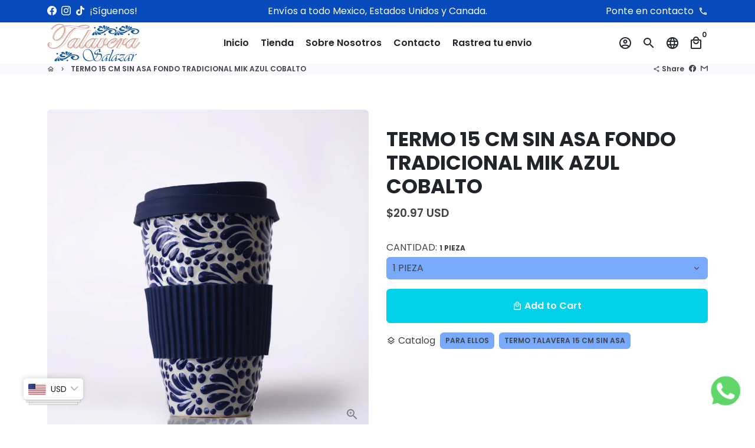

--- FILE ---
content_type: text/javascript
request_url: https://www.talaverasalazar.com/cdn/shop/t/8/assets/dbtfy-addons.min.js?v=23004914837522443901751918658
body_size: 34187
content:
(function() {
  /* start-dbtfy-addons */

  /* start-dbtfy-addtocart-animation */ function themeAddtocartAnimation(){function AddtocartAnimation(){const t=theme.settings.dbtfyATCAnimationType,n=1e3*theme.settings.dbtfyATCAnimationInterval,a=theme.variables.animationSlow,o=`slow ${t}`;$(".product-single__add-to-cart .btn--add-to-cart:not([disabled])").addClass("btn--addtocart_animation"),setInterval(function(){const t=$(".btn--addtocart_animation");t.addClass(o),setTimeout(function(){t.removeClass(o)},a)},n)}AddtocartAnimation();} /* end-dbtfy-addtocart-animation */

  /* start-dbtfy-age-check */ function themeAgeCheck(){} function themeAgeCheckDestroy() {} /* end-dbtfy-age-check */

  /* start-dbtfy-agree-to-terms */ function themeAgreeToTerms(){} function themeAgreeToTermsDestroy() {} /* end-dbtfy-agree-to-terms */

  /* start-dbtfy-automatic-geolocation */ function themeAutomaticGeolocation(){async function AutomaticGeolocation(){const e=document.querySelector(".dbtfy_currency_and_locales");if(!e)return;const t=e.getAttribute("data-currencies").split(","),o=e.getAttribute("data-locales").split(","),c=document.querySelector("#localization-menu--header, #localization-menu--footer"),n=c?c.querySelector("button[type='submit']"):null,r=await theme.getUserLocationData();if(r){const e=r.currency,c=r.languages.split(",")[0].split("-")[0],s=sessionStorage.getItem("currencyCode"),l=sessionStorage.getItem("localeCode"),a=document.querySelectorAll("select[name='currency_code'], select.currency-code"),i=document.querySelectorAll("select[name='locale_code']");let u=!1;e===s||r.currencyApplied||function(){a.length&&t.includes(e)?(a.forEach(t=>{t.value=e}),u=!0,sessionStorage.setItem("currencyCode",e)):sessionStorage.setItem("currencyCode",theme.strings.shopCurrency);r.currencyApplied=!0,sessionStorage.setItem("user-location-data",JSON.stringify(r))}(),c===l||r.countryCodeApplied||function(){i.length&&o.includes(c)?(i.forEach(e=>{e.value=c}),u=!0,sessionStorage.setItem("localeCode",c)):sessionStorage.setItem("localeCode",theme.strings.shopPrimaryLocale);r.countryCodeApplied=!0,sessionStorage.setItem("user-location-data",JSON.stringify(r))}(),n&&u&&n.click()}}AutomaticGeolocation();} /* end-dbtfy-automatic-geolocation */

  /* start-dbtfy-back-in-stock */ function themeBackInStock(){function BackInStock(){const e=document.querySelector(".dbtfy-back_in_stock");if(!e)return;const t=e.querySelector("form"),o=document.querySelectorAll(".product-single__variants"),r=[];let n=!1;function i(e,t,o){if(n)return void(n=!1);const r=e.getAttribute("data-section-id"),i=e.querySelector(".product-single__meta--wrapper"),c=e.querySelector(".notify_form__label"),s=e.querySelector(".notify_form_message"),a=e.querySelector(".product-single__add-to-cart"),d=e.querySelector("[id^='MainProductSelect']"),u=e.querySelector(".notify_form__inputs"),l=e.querySelector(".notify_form__success"),p=+d.value,y=t[r]?t[r].variants:[],S=!!i&&i.classList.contains("variant-soldout");let h=null,_=!1;if($.each(y,function(e,t){p===this.id&&(h=this,_=this.available)}),l&&o&&l.setAttribute("hidden","hidden"),!_||S){const e=u.dataset.url,t=u.dataset.bodyMessage;u.removeAttribute("hidden"),c.removeAttribute("hidden"),s.setAttribute("data-body",`${t}${e}?variant=${p}`),s.setAttribute("value",`${t}${e}?variant=${p}`),a&&a.setAttribute("hidden","hidden")}else u.setAttribute("hidden","hidden"),c.setAttribute("hidden","hidden"),a&&a.removeAttribute("hidden")}o.length&&o.forEach(e=>{const t=e.closest("[data-section-type='product-template'], [data-section-type='quick-view-template']"),o=t.getAttribute("data-section-id"),c=+t.querySelector(".product-single").dataset.productId,s=t.querySelector(".product-single__meta--wrapper");if(function(e,t){const o=sessionStorage.getItem("notify_products"),r=(o?JSON.parse(o):[]).find(e=>e.id===t);if(!r)return;const i=e.dataset.productSelector,c=e.querySelector(`[id^='MainProductSelect'] option[value='${r.variantId}']`);if(!c)return;const s=[c.getAttribute("data-option-1"),c.getAttribute("data-option-2"),c.getAttribute("data-option-3")];switch(i){case"radio":s.forEach((t,o)=>{const r=e.querySelectorAll(`.single-option-selector__radio[name='option${o+1}'][value='${CSS.escape(t)}'], .input-color_swatches[data-option-position='option${o+1}'][value='${CSS.escape(t)}']`);r.forEach(e=>{e.checked=!0,e.dispatchEvent(new Event("change"))})});break;case"select":s.forEach((t,o)=>{const r=e.querySelectorAll(".single-option-selector__radio");if(!r.length)return;const n=r[o];if(!n)return;const i=n.querySelector(`option[value='${CSS.escape(t)}']`);i&&(n.value=t,n.dispatchEvent(new Event("change")))})}const a=e.querySelector(".notify_form__success"),d=e.querySelector(".notify_form__label"),u=e.querySelector(".notify_form__inputs");a.removeAttribute("hidden"),d.setAttribute("hidden","hidden"),u.setAttribute("hidden","hidden"),n=!0}(t,c),$(`#ProductJson-${o}`).length){if(r[o]=JSON.parse(document.getElementById(`ProductJson-${o}`).innerHTML),s){const e={attributes:!0,childList:!1,subtree:!1};new MutationObserver(()=>{i(t,r)}).observe(s,e)}document.body.addEventListener("change",function(e){i(t,r,!0)}),i(t,r,!0)}}),sessionStorage.removeItem("notify_products"),document.querySelectorAll(".input-color_swatches:checked").forEach(e=>{const t=e.closest(".custom_swatch_elements"),o=t?t.querySelector(".label-color_swatches"):null,r=o?o.getAttribute("data-label"):null,n=e.value;o&&r&&(o.innerHTML=`${r}: <span class="variant-label-option-value">${n}</span>`)}),t&&t.addEventListener("submit",()=>{const e=t.closest("div[data-section-type='product-template']"),o=+e.querySelector(".product-single").dataset.productId,r=e.querySelector("[id^='MainProductSelect']").querySelector("option:checked"),n=r?+r.value:null,i=sessionStorage.getItem("notify_products");let c=[];i&&(c=JSON.parse(i)),(c=c.filter(e=>e.id!==o)).push({id:o,variantId:n}),sessionStorage.setItem("notify_products",JSON.stringify(c))})}BackInStock();} function themeBackInStockDestroy() {function destroyBackInStock(){const c=document.querySelectorAll(".dbtfy-back_in_stock");c.length&&c.forEach(c=>{c.remove()})}destroyBackInStock();} /* end-dbtfy-back-in-stock */

  /* start-dbtfy-back-to-top */ function themeBackToTop(){} function themeBackToTopDestroy() {} /* end-dbtfy-back-to-top */

  /* start-dbtfy-cart-discount */ function themeCartDiscount(){function CartDiscount(){var t=$(".dbtfy-cart_discount"),n=$(".input-cart_discount");t.length&&(n.on("keydown",function(t){13===t.keyCode&&(t.preventDefault(),""!==$(this).val()&&$(t.target).closest("form").find("button[name='checkout']").trigger("click"))}),$(document).on("click",".cd-apply",function(t){if(t.preventDefault(),""!==$(t.target).closest(".CartDiscount").find(".input-cart_discount").val()){var n=$(t.target).closest("form").find("button[name='checkout']");n.length||(n=$(t.target).closest("#CartDrawer").find("button[name='checkout']")),n.trigger("click")}}))}CartDiscount(),$("body").on("ajaxCart.afterCartLoad",function(t,n){CartDiscount()});} function themeCartDiscountDestroy() {function destroyCartDiscount(){const t=document.querySelectorAll(".dbtfy-cart_discount");t.length&&t.forEach(t=>{t.remove()})}destroyCartDiscount(),$("body").on("ajaxCart.afterCartLoad",function(t,o){destroyCartDiscount()});} /* end-dbtfy-cart-discount */

  /* start-dbtfy-cart-favicon */ function themeCartFavicon(){function CartFavicon(){const t=theme.settings.faviconImage,e=theme.settings.cartFaviconImage;function n(n){const a=n?n.item_count:theme.variables.cartCount,o=document.getElementById("favicon");e&&(a>0?o.setAttribute("href",e):o.setAttribute("href",t)),!e&&t&&function(e,n){if(e.classList.contains("notification-enabled")&&n>0)return;n>0?function(e,n){const a=document.createElement("img");a.crossOrigin="anonymous",a.src=t,a.onload=function(){const t=document.createElement("canvas"),n=t.getContext("2d"),o=a.width-a.width/4.5-5,c=a.width/4.5;t.width=a.width,t.height=a.height,n.clearRect(0,0,a.width,a.height),n.drawImage(a,0,0),n.fillStyle="#eb361e",n.strokeStyle="#ffffff",n.lineWidth=5,n.beginPath(),n.arc(o,25,c,0,2*Math.PI,!1),n.closePath(),n.fill(),n.stroke();const r=n.canvas.toDataURL();i(e,r,"image/x-icon","add")}}(e):i(e,t,"image/png","remove")}(o,a)}function i(t,e,n,i){const a=document.querySelector("head"),o=document.createElement("link");o.sizes="192x192",o.type="image/x-icon",o.rel="shortcut icon",o.id="favicon",o.href=e,t.remove(),a.appendChild(o),o.classList[i]("notification-enabled")}t&&(n(),$("body").on("ajaxCart.afterCartLoad",function(t,e){n(e)}))}CartFavicon();} /* end-dbtfy-cart-favicon */

  /* start-dbtfy-cart-goal */ function themeCartGoal(){async function CartGoal(a){const b=document.querySelector(".dbtfy-cart_goal_list");if(!b)return;const c=b.querySelectorAll(".dbtfy-cart_goal");if(!c.length)return;const d=await theme.getUserLocationData();let e,f;d?(e=d.country_name,f=d.continent_code):(e="Austria",f="EU");const g={AF:"Africa",AN:"Antarctica",AS:"Asia",EU:"Europe",NA:"North america",OC:"Oceania",SA:"South america"}[f],h=Array.from(c).find(a=>{const b=a.dataset.goalRegion,c=theme.capitalizeFirstLetter(b),d=theme.capitalizeFirstLetter(e),f=theme.capitalizeFirstLetter(g);if(c===f||c===d||"All"===c)return a});if(c.forEach(a=>{a!==h&&a.remove()}),!h)return;const i=h.dataset.beforeAmountText,j=h.dataset.afterAmountText,k=h.dataset.goalReachedText,l=h.querySelector(".cg-wrapper"),m=h.querySelector(".cg-free-shipping-text"),n=h.querySelector(".cg-progress-bar"),o=parseInt(h.dataset.cartTotalCount);let p=parseFloat(h.dataset.goalAmount),q=parseFloat(h.dataset.cartTotalAmount);const r=document.querySelector("#currency-list-header"),s=theme.strings.shopCurrency;let t="";r&&(t=r.value,t!==s&&(p=parseFloat(h.querySelector("span.cart_goal_amount_new").innerText))),a&&(q=a.total_price/100);const u=parseFloat(p-q);let v=0,w=`<span>${k}</span>`;if(0<u){const a=theme.strings.moneyFormat;v=100*(p-u)/p,w=`<span>${i} <span class="cg-goal-amount text-money text-secondary"><span class="money">${theme.Currency.formatMoney(100*u,a)}</span></span> ${j}</span>`}else v=100;if(m.innerHTML=w,n.style.width=`${v}%`,l.hidden=!1,a?!a.item_count&&(l.hidden=!0):0===o&&(l.hidden=!0),document.body.classList.contains("template-cart")){const a=h.cloneNode(!0),b=document.querySelector(".page-title-wrapper"),c=b.nextElementSibling;c&&c.classList.contains("dbtfy-cart_goal")&&c.remove(),b.insertAdjacentElement("afterend",a)}theme.settings.cartType;let x;"drawer"===theme.settings.cartType?x="#CartDrawer":"modal"===theme.settings.cartType&&(x="#CartModal");const y=document.querySelector(x),z=y&&y.querySelector(".cart-products");if(y&&z){const a=h.cloneNode(!0),b=z.previousSibling;b&&b.classList.contains("dbtfy-cart_goal")&&b.remove(),a.classList.add("drawer__inner-section"),z.insertAdjacentElement("beforebegin",a)}document.dispatchEvent(new CustomEvent("CartGoalLoaded"))}CartGoal(),$("body").on("ajaxCart.afterCartLoad",function(a,b){CartGoal(b)});} function themeCartGoalDestroy() {function destroyCartGoal(){const o=document.querySelectorAll(".dbtfy-cart_goal");o.length&&o.forEach(o=>{o.remove()})}destroyCartGoal(),$("body").on("ajaxCart.afterCartLoad",function(o,t){destroyCartGoal()});} /* end-dbtfy-cart-goal */

  /* start-dbtfy-cart-notification */ function themeCartNotification(){} function themeCartNotificationDestroy() {} /* end-dbtfy-cart-notification */

  /* start-dbtfy-cart-reminder */ function themeCartReminder(){function CartReminder(){function a(){const a=theme.cart.items.length;if(0===a)return;const c=theme.getRandomNumberInRange(0,a-1),d=theme.cart.items&&theme.cart.items[c],e=d.featured_image;b(e)}function b(a){const b=document.querySelectorAll(".notification-toast-image");b.forEach(b=>{b.innerHTML=a.url?`<img src="${a.url}" alt="${a.alt}">`:theme.variables.productPlaceholderSvg})}const c=document.querySelectorAll(".dbtfy-cart_reminder");c.length&&(theme.isCartLoaded?(a(),theme.NotificationToast.init(".dbtfy-cart_reminder_wrapper",a,!0)):document.addEventListener("dbtfy:cartLoaded",function(){a(),theme.NotificationToast.init(".dbtfy-cart_reminder_wrapper",a,!0)}))}document.addEventListener("shopify:section:load",()=>{sessionStorage.removeItem("cartReminderClosed")}),CartReminder();} function themeCartReminderDestroy() {function destroyCartReminder(){const e=document.querySelectorAll(".dbtfy-cart_reminder");e.forEach(r=>{r&&e.remove()})}destroyCartReminder();} /* end-dbtfy-cart-reminder */
  
  /* start-dbtfy-cart-savings */ function themeCartSavings(){function CartSavings(){function a(a){function c(){let c="";c=a?"drawer"===a?"#CartDrawer":"modal"===a?"#CartModal":".dbtfy-cart-page-container":"#CartDrawer, .dbtfy-cart-page-container, #CartModal";const d=document.querySelectorAll(c),e=theme.strings.moneyFormat;d.forEach(a=>{function c(a,b,c,d){const e=a.querySelector(".cart__subtotal-compare-at");e&&(a.innerHTML=""),a.innerHTML=b?`<span class="cart__subtotal-discounted text-sale"><span class="money">${d}</span></span> <span class="cart__subtotal-discounted text-muted text-strike"><span class="money">${c}</span></span>`:`<span class="money">${c}</span>`}const d=a.querySelector(".cart_savings-wrapper");if(!d)return;const f=a.querySelector("[data-cart-total]"),g=a.querySelector("[data-cart-total-value]"),h=d.parentElement.querySelector(".cart-discount"),i=h?+h.dataset.discountValue:0,j=d.querySelector(".cart_savings-wrapper-text"),k=+d.dataset.totalWithComparePrice,l=+d.dataset.totalSavingsByComparePrice,m=theme.Currency.formatMoney(k,e),n=!!f.querySelectorAll(".cart__subtotal-discounted").length,o=theme.cart.item_count;let p=l;if(0<p||0<i){let a=k-p;const l=d.closest(".main-content")?"cartCurrentValues":"drawerCartCurrentValues",q=b[l];if(q.qt!=o&&q.compareAtPrice===k&&n)return;if(q.qt=o,h&&(p+=i,a=k-p,q.price===a&&q.compareAtPrice===k&&n))return;if(q.price===a&&q.compareAtPrice===k&&n)return;q.price=a,q.compareAtPrice=k;const r=theme.Currency.formatMoney(a,e);j.innerHTML=`<span class="money">${theme.Currency.formatMoney(p,e)}</span>`,c(f,!0,m,r),g&&(g.innerHTML=`<span class="money">${r}</span>`,d.removeAttribute("hidden"))}else c(f,!1,m),g&&(g.innerHTML=`<span class="money">${m}</span>`,d.setAttribute("hidden","hidden"))})}theme.isCartLoaded?c():document.addEventListener("dbtfy:cartLoaded",c)}const b={cartCurrentValues:{price:0,qt:0,compareAtPrice:0,cartSavingsValue:0,cartTotalWithDiscount:0},drawerCartCurrentValues:{price:0,qt:0,compareAtPrice:0,cartSavingsValue:0,cartTotalWithDiscount:0}};a(),$("body").on("ajaxCart.afterCartLoad",function(b,c,d){a(d)}),document.addEventListener("dbtfy:cartDiscountSaved",()=>{a()})}CartSavings();} function themeCartSavingsDestroy() {function destroyCartSavings(){const a=document.querySelectorAll(".cart_savings-wrapper");a.length&&a.forEach(a=>{a.remove()})}destroyCartSavings(),$("body").on("ajaxCart.afterCartLoad",function(a,r){destroyCartSavings()});} /* end-dbtfy-cart-savings */

  /* start-dbtfy-cart-upsell */ function themeCartUpsell(){function CartUpsell(){const dbtfy=document.querySelector(".cu-wrapper");function SpecificCartUpsell(e){document.querySelectorAll(".specific-upsell").forEach(e=>{e.remove()});const t=dbtfy.querySelectorAll(".cu-specific-upsell");if(!t.length||!e)return;const r=Array.from(t).filter(t=>{const r=+t.dataset.offerId;return!e.items.some(e=>e.product_id===r)});r.length&&e.items.forEach((e,t)=>{const a=e.product_id,n=r.filter(e=>{const t=+e.dataset.triggerId;return a===t});if(!n.length)return;const c=[];n.filter(e=>{const t=+e.dataset.offerId;return!c.includes(t)&&(c.push(t),!0)}).forEach(e=>{const r=document.querySelector("#CartContainer .drawer__inner");if(r){const a=e.cloneNode(!0),n=a.querySelector("form");n&&(n.removeAttribute("data-has-submit-event"),n.removeAttribute("data-has-submit-listener"));const c=r.querySelector(`.ajaxcart_row[data-line="${t+1}"]`);if(c){c.querySelector(".specific-upsell")||c.insertAdjacentHTML("beforeend",`\n                    <div class="card-group spacer-top specific-upsell" data-line="${t+1}"></div>\n                  `);const e=r.querySelector(`.specific-upsell[data-line="${t+1}"]`);e&&e.insertAdjacentElement("beforeend",a)}}const a=document.querySelector("#cartForm .dbtfy_main_cart_container");if(a){const r=e.cloneNode(!0),n=r.querySelector("form");n&&(n.removeAttribute("data-has-submit-event"),n.removeAttribute("data-has-submit-listener"));const c=a.querySelector(`.cart__row[data-line="${t+1}"]`);if(c){c.querySelector(".specific-upsell")||c.insertAdjacentHTML("beforeend",`\n                    <div class="card-group spacer-top specific-upsell" data-line="${t+1}"></div>\n                  `);const e=a.querySelector(`.specific-upsell[data-line="${t+1}"]`);e&&e.insertAdjacentElement("beforeend",r)}}theme.ajaxCart.init({enableQtySelectors:!1})})})}function GeneralCartUpsell(e){document.querySelectorAll(".ajaxcart__general-upsell, .general-upsell").forEach(e=>{e.remove()});const t=dbtfy.querySelectorAll(".cu-general-upsell");if(!t.length||!e)return;const r=Array.from(t).filter(t=>{const r=+t.dataset.productId;return!e.items.some(e=>e.product_id===r)});r.length&&r.forEach(e=>{const t=document.querySelector("#CartContainer .drawer__inner");if(t){const r=e.cloneNode(!0),a=r.querySelector("form");a&&(a.removeAttribute("data-has-submit-event"),a.removeAttribute("data-has-submit-listener")),t.querySelector(".ajaxcart__general-upsell")||t.insertAdjacentHTML("beforeend",'\n                  <div class="ajaxcart__general-upsell drawer__inner-section card-group"></div>\n                ');const n=t.querySelector(".ajaxcart__general-upsell");n&&n.insertAdjacentElement("beforeend",r)}const r=document.querySelector("#cartForm .dbtfy_main_cart_container");if(r){const t=e.cloneNode(!0),a=t.querySelector("form");a&&(a.removeAttribute("data-has-submit-event"),a.removeAttribute("data-has-submit-listener"));const n=+t.dataset.productId;r.insertAdjacentHTML("beforeend",`\n                <div class="card-group spacer-top general-upsell" data-product-id="${n}"></div>\n              `);const c=r.querySelector(`.general-upsell[data-product-id="${n}"]`);c&&c.insertAdjacentElement("beforeend",t)}theme.ajaxCart.init({enableQtySelectors:!1})})}function addListeners(){const selects=document.querySelectorAll(".cu-select");function changeVariantImage(e){const t=e.closest(".cu-product-wrapper"),r=e.selectedOptions[0].dataset.variantImg;if(r&&t){const e=t.querySelector(".cu-variant-img");e&&e.setAttribute("src",r)}}function changeVariantUrl(e){const t=e.selectedOptions[0].dataset.variantUrl,r=e.closest(".cu-upsell"),a=e.closest(".cu-product-wrapper");if(r){const e=r.querySelector(".cu-product-name a");e&&e.setAttribute("href",t)}if(a){const e=a.querySelector(".image-link");e&&e.setAttribute("href",t)}}selects.forEach(e=>{e.hasAttribute("data-has-change-event")?e.setAttribute("data-has-change-event","true"):e.addEventListener("change",()=>{changeVariantImage(e),changeVariantUrl(e)})});const cartUpsellButtons=document.querySelectorAll(".cu-addtocart-btn"),cartType=theme.settings.cartType;cartUpsellButtons.forEach(upsellButton=>{const isEventAdded=upsellButton.hasAttribute("data-has-click-event");isEventAdded?upsellButton.setAttribute("data-has-click-event","true"):upsellButton.addEventListener("click",event=>{event.preventDefault();const button=event.target.closest(".cu-addtocart-btn"),form=button.closest(".cu-form"),upsellAddon=document.querySelector(".dbtfy-upsell_popup");if(theme.loadingState.init(button),button.classList.contains("cu-replace-offer")){const e=button.closest(".cart__row"),t=+e.dataset.line,r=e.querySelector(".cart__product-qty");let a=!1;if(r){const e=r.value,t=form.querySelector(".qty-input"),n=+form.querySelector(".cu-select").selectedOptions[0].dataset.variantQuantity;a=n>=+e,t.value=e}a&&$.ajax({type:"POST",url:"/cart/change.js",dataType:"json",async:!1,data:{line:t,quantity:0}})}ShopifyAPI.addItemFromForm(form,()=>{$("body").on("ajaxCart.afterCartLoad",function(e,t){theme.loadingState.destroy(button)}),upsellAddon?document.dispatchEvent(new CustomEvent("dbtfy:formSubmitted",{detail:{form:form}})):theme.ajaxCart.update(),document.body.classList.remove("js-modal-open")},(XMLHttpRequest,textStatus,form)=>{const data=eval(`(${XMLHttpRequest.responseText})`);if(theme.loadingState.destroy(button),data.message&&422===data.status){const e=button.nextElementSibling;e&&e.remove(),button.insertAdjacentHTML("afterend",`<div class="errors qty-error">${data.description}</div>`)}})})});const isCartPage=document.body.classList.contains("template-cart");"drawer"===cartType&&isCartPage&&theme.ajaxCart.init()}dbtfy&&($("body").on("ajaxCart.afterCartLoad",function(e,t){t.items.length&&(SpecificCartUpsell(t),GeneralCartUpsell(t),addListeners(),$("body").trigger("dbtfy:cartUpsellLoaded",t))}),$("body").hasClass("template-cart")&&ShopifyAPI.getCart(e=>{e.items.length&&(SpecificCartUpsell(e),GeneralCartUpsell(e),addListeners(),$("body").trigger("dbtfy:cartUpsellLoaded",e))}))}CartUpsell();} function themeCartUpsellDestroy() {function destroyCartUpsell(){const t=document.querySelectorAll(".dbtfy-cart_upsell");t.length&&t.forEach(t=>{t.remove()})}destroyCartUpsell(),$("body").on("ajaxCart.afterCartLoad",function(){destroyCartUpsell()});} /* end-dbtfy-cart-upsell */

  /* start-dbtfy-collection-addtocart */ function themeCollectionAddtocart(){async function CollectionAddtocart(e,t){document.body.classList.remove("dbtfy-collection_addtocart-destroy");const o=document.querySelectorAll(".dbtfy-collection_addtocart");function d(e){var t,o,d=$(e),n=d.width(),a=d.children(":selected").html(),c=n-(t=$(`<span class="tempforSize">${a}</span>`).prependTo("body"),o=t.width(),t.remove(),o);d.css("text-align-last",""),d.css("text-indent",c/2-2)}o.length&&o.forEach((function(o){const n=o.querySelector(".ca-select"),a=o.querySelector(".ca-button");if(theme.isSafariBrowser()&&n&&(d(n),window.addEventListener("resize",(function(){d(n)})),window.addEventListener("orientationchange",(function(){d(n)}))),n&&!n.hasAttribute("data-has-change-event")){let e=document.querySelector(".ca-select-temp-generated"),t=document.querySelector(".ca-select-temp-generated option");e||(e=document.createElement("select"),t=document.createElement("option"),e.classList.add("ca-select-temp-generated","btn","btn--small","text-ellipsis"),e.setAttribute("hidden","hidden"),e.insertAdjacentElement("afterbegin",t),document.body.insertAdjacentElement("beforeend",e),e=document.querySelector(".ca-select-temp-generated"),t=document.querySelector(".ca-select-temp-generated option")),e.removeAttribute("hidden"),t.innerHTML=n.options[0].value,n.style.width=`${e.offsetWidth}px`,a.style.width=`${e.offsetWidth}px`,e.setAttribute("hidden","hidden"),n.addEventListener("change",(function(){a.click()}))}a&&!a.hasAttribute("data-has-click-event")&&a.addEventListener("click",(function(e){if(theme.loadingState.init(a),t){e.preventDefault();const t=this.closest("form");t.setAttribute("data-has-submit-listener","true"),ShopifyAPI.addItemFromForm(t,(e=>{document.querySelector(".dbtfy-upsell_popup")?document.dispatchEvent(new CustomEvent("dbtfy:formSubmitted",{detail:{form:t}})):theme.ajaxCart.update()})),$("body").on("ajaxCart.afterCartLoad",(function(e,t){theme.loadingState.destroy(a),theme.modal.close(document.querySelector("#quickCompareModal"))}))}})),n&&(n.classList.add("btn-outline-primary"),n.classList.remove("btn--primary"),n.selectedIndex=0,n.setAttribute("data-has-change-event","true")),a&&(e&&theme.loadingState.destroy(a),a.setAttribute("data-has-click-event","true"))}))}CollectionAddtocart(),$("body").on("ajaxCart.afterCartLoad",(function(e){CollectionAddtocart()})),$("body").on("ajaxCart.cartAddError",(function(e){CollectionAddtocart(!0)})),$("body").on("afterRecommendationLoad",(function(e){CollectionAddtocart()})),$(document).on("shopify:section:load",(function(e){CollectionAddtocart()})),document.addEventListener("dbtfy:addedRecentlyViewedProduct",(()=>{CollectionAddtocart()})),document.addEventListener("dbtfy:wishlistLoaded",(()=>{CollectionAddtocart()})),document.addEventListener("dbtfy:quickCompareLoaded",(e=>{CollectionAddtocart(!1,e.detail.isClickedFromQuickCompareModal)}));} function themeCollectionAddtocartDestroy() {function destroyCollectionAddtocart(){const t=document.querySelectorAll(".dbtfy-collection_addtocart");t.length&&t.forEach((t=>{t.remove()}))}document.body.classList.add("dbtfy-collection_addtocart-destroy"),destroyCollectionAddtocart(),$("body").on("ajaxCart.afterCartLoad",(function(t,o){destroyCollectionAddtocart()})),$("body").on("afterRecommendationLoad",(function(t){destroyCollectionAddtocart()})),document.addEventListener("dbtfy:addedRecentlyViewedProduct",(()=>{destroyCollectionAddtocart()}));} /* end-dbtfy-collection-addtocart */

  /* start-dbtfy-collection-filters */ function themeCollectionFilters(){function CollectionFilters(){document.body.classList.remove("dbtfy-collection_filters-destroy");const e=document.querySelector(".collection-section"),t=document.querySelector(".filter-clear-all"),r=document.querySelector("#dbtfyCollectionFilter .drawer__footer");function o(){document.querySelectorAll(".filter-card-item input[id^='filter_group']").forEach((e=>{e.addEventListener("change",(t=>{if(e.closest(".checkbox").classList.contains("disabled"))return;const r=e.value;let o=[];if(Shopify.queryParams.constraint&&(o=Shopify.queryParams.constraint.split("+")),r){const e=o.indexOf(r);e>=0?o.splice(e,1):o.push(r)}o.length?Shopify.queryParams.constraint=o.join("+"):delete Shopify.queryParams.constraint,c()}))}))}function n(){if(Shopify.queryParams={},location.search.length){const e=location.search.substr(1).split("&");let t="";for(let r=0;r<e.length;r++)t=e[r].split("="),t.length>1&&(Shopify.queryParams[decodeURIComponent(t[0])]=decodeURIComponent(t[1]))}}function c(e){delete Shopify.queryParams.page;const t=i(e);history.pushState({param:Shopify.queryParams},t,t),l(t)}function i(e){const t=new URLSearchParams(Object.entries(Shopify.queryParams)).toString().replace(/%2B/g,"+"),r=document.querySelector("#sortBy"),o=r?`sort_by=${r.value}`:"";return e?""!==t?e+"?"+t:e+"?"+o:t?location.pathname+"?"+t:location.pathname+"?"+o}function l(e){fetch(e).then((function(e){return e.text()})).then((function(e){const t=(new DOMParser).parseFromString(e,"text/html"),r=function(e){const t=document.querySelector(".collection-list-products"),r=e.querySelector(".collection-list-products"),o=null!==t.getAttribute("id")?".dbtfy-infinite_scroll":".pagination",n=e.querySelector(o),c=document.querySelector(o);c&&c.remove();n&&r.insertAdjacentElement("afterend",n);return e}(t);!function(e){const t=document.querySelector("#dbtfyCollectionFilter").querySelector(".drawer-left__inner"),r=e.querySelector("#dbtfyCollectionFilter").querySelector(".drawer-left__inner");t&&(t.innerHTML=r.innerHTML);s(),o(),u(),a()}(t),function(e){const t=e.querySelector(".collection-and-pagination-container"),r=document.querySelector(".collection-and-pagination-container"),o=r.querySelector(".collection-list-products");r.innerHTML=t.innerHTML,o&&null!==o.getAttribute("id")?themeInfiniteScroll():d();themeQuickView()}(r),function(e){const t=document.querySelector(".hero-container"),r=document.querySelector(".simple_collection_header"),o=e.querySelector(".hero-container"),n=e.querySelector(".hero-header-style"),c=e.querySelector(".simple_collection_header"),i=document.querySelector("#mainContent");document.title=e.title,t?(document.querySelector(".hero-header-style").remove(),t.remove()):r&&r.remove();o?(i.insertAdjacentElement("afterbegin",o),i.insertAdjacentElement("afterbegin",n)):document.querySelector(".collection-controls").insertAdjacentHTML("beforebegin",c.outerHTML)}(r),document.body.dispatchEvent(new CustomEvent("afterRecommendationLoad"))}))}function a(){document.querySelectorAll(".dbtfy-filter-list-links a").forEach((e=>{e.addEventListener("click",(t=>{t.preventDefault();let r=e.closest("li"),o=document.querySelector(".dbtfy-filter-list-links li.active");if(!r.classList.contains("active")){let t=e.href;delete Shopify.queryParams.q,c(t),o&&o.classList.remove("active"),r.classList.add("active")}}))}))}function s(){const e=document.querySelectorAll(".dbtfy-filter-tags-group");let o=0;e.forEach((e=>{let t=e.querySelectorAll("input"),r=Array.from(t).filter((e=>!0===e.checked)),n=e.querySelector(".filter-clear");r.length>0?(n&&(n.hidden=!1),o++):n&&(n.hidden=!0)})),o?(t&&(t.hidden=!1),r&&(r.hidden=!1)):(t&&(t.hidden=!0),r&&(r.hidden=!0))}function u(){document.querySelectorAll(".filter-clear").forEach((e=>{e.addEventListener("click",(t=>{t.preventDefault();let r=[],o=e.closest(".dbtfy-filter-tags-group").querySelectorAll("input"),n=Array.from(o).filter((e=>!0===e.checked));Shopify.queryParams.constraint&&(r=Shopify.queryParams.constraint.split("+")),n.forEach((e=>{let t=e.value;if(e.checked=!1,t){let e=r.indexOf(t);e>=0&&r.splice(e,1)}})),r.length?Shopify.queryParams.constraint=r.join("+"):delete Shopify.queryParams.constraint,c()}))}))}function d(){const t=document.querySelector(".pagination");if(!t)return;t.querySelectorAll(".page a").forEach((t=>{t.addEventListener("click",(r=>{const o=t.getAttribute("href").match(/page=\d+/g);if(o&&(Shopify.queryParams.page=parseInt(o[0].match(/\d+/g)),Shopify.queryParams.page)){const t=i();history.pushState({param:Shopify.queryParams},t,t),l(t),e.scrollIntoView({block:"start",behavior:"smooth"})}r.preventDefault()}))}))}e&&(window.addEventListener("popstate",(e=>{history.scrollRestoration="manual",n(),c()})),n(),s(),u(),function(){const e=document.querySelectorAll(".filter-clear");t&&t.addEventListener("click",(t=>{e.forEach((e=>{e.hidden=!0})),delete Shopify.queryParams.constraint,c()}))}(),d(),o(),a())}document.addEventListener("shopify:section:select",(e=>{"dbtfy-collection-filters"===e.detail.sectionId&&timber.FilterDrawer.open(e)})),document.addEventListener("shopify:section:deselect",(e=>{"dbtfy-collection-filters"===e.detail.sectionId&&timber.FilterDrawer.close(e)})),CollectionFilters();} function themeCollectionFiltersDestroy() {function CollectionFiltersDestroy(){const e=document.querySelector("#shopify-section-dbtfy-collection-filters"),o=document.querySelector(".collection-filters-btn"),t=o?o.closest("div"):null;e&&e.remove(),t&&t.remove()}document.body.classList.add("dbtfy-collection_filters-destroy"),CollectionFiltersDestroy();} /* end-dbtfy-collection-filters */

  /* start-dbtfy-color-swatches */ function themeColorSwatches(){function ColorSwatches(){document.body.classList.remove("dbtfy-color_swatches-destroy");const e=theme.strings;document.querySelectorAll(".input-color_swatches").forEach((e=>{e.hasAttribute("data-has-change-event")||(e.addEventListener("change",(()=>{const t=e.closest(".custom_swatch_elements"),r=t?t.querySelector(".label-color_swatches"):null,o=r?r.getAttribute("data-label"):null,n=e.dataset.sectionId,a=document.getElementById(`AddToCartForm--${n}`);if(!a)return;const c=e.dataset.index,s=e.value;r&&o&&(r.innerHTML=`${o}: <span class="variant-label-option-value">${s}</span>`);const l=a.querySelector(`.single-option-selector__radio[data-index="option${c}"][value="${CSS.escape(s)}"]`);if(l)return l.checked=!0,void l.dispatchEvent(new Event("change"));const i=a.querySelector(`select.single-option-selector__radio[data-index="option${c}"]`);i&&(i.value=s,i.dispatchEvent(new Event("change")))})),e.setAttribute("data-has-change-event","true"))}));document.querySelectorAll(".input-color_swatches--product-grid").forEach((t=>{t.addEventListener("change",(()=>{const r=t.getAttribute("value"),o=t.dataset.productId,n=document.getElementById(`ProductSelect-${o}`).querySelectorAll("option"),a=Array.from(n).find((e=>{const t=e.dataset.option1,o=e.dataset.option2,n=e.dataset.option3;return t===r||o===r||n===r}));if(!a)return;const c=a.getAttribute("value"),s=a.dataset.image,l=a.dataset.price,i=a.dataset.compareAtPrice;document.querySelectorAll(`.input-color_swatches--product-grid[data-product-id="${o}"][value="${r}"]`).forEach((t=>{const r=t.closest(".grid-product, .list-product"),o=r?r.querySelector(".product--image"):null,n=r?r.querySelector(".product-hover-image img"):null,a=r?r.querySelectorAll(".grid-product__image-link, .grid-product__meta, .list-product__image-link, .list-product__title-link"):null,d=r?r.querySelector(".grid-product__price-wrap, .list-product__price-wrap"):null,u=d?d.querySelector(".price-regular"):null,m=d?d.querySelector(".price-compare"):null,p=r.querySelector(".grid-product__badge, .list-product__badge");if(r&&r.classList.add("cs-active"),o&&s&&(o.removeAttribute("srcset"),o.src=s,n&&(n.src=s,n.removeAttribute("srcset"))),a&&a.length&&a.forEach((e=>{const t=e.getAttribute("href");e.href=`${t.split("?variant=")[0]}?variant=${c}`})),(u||m)&&(u&&(u.innerHTML=`<span class="money">${theme.Currency.formatMoney(+l,theme.strings.moneyFormat)}</span>`,i&&m?(u.classList.add("on-sale","text-sale"),u.setAttribute("aria-label",e.salePrice)):(u.classList.remove("on-sale","text-sale"),u.setAttribute("aria-label",e.regularPrice))),i&&m?(m.classList.remove("hide"),m.innerHTML=`<span class="money">${theme.Currency.formatMoney(+i,theme.strings.moneyFormat)}</span>`):(m.classList.add("hide"),m.innerHTML=" ")),i&&l){if(i>l){const e=p.querySelector(".product-badge-discount");if(p.classList.remove("hide"),"amount"===theme.settings.saleType){const t=i-l;e&&(e.innerHTML=`<span class="money">${theme.Currency.formatMoney(+t,theme.strings.moneyFormat)}</span>`)}else if("percentage"===theme.settings.saleType){const t=Math.floor(100*(i-l)/i);e&&(e.innerText=`${t}%`)}}}else p.classList.add("hide");var h=$("#currency-list-header[name='dbtfy-custom-currencies']"),y=theme.strings.shopCurrency;h.length&&y&&Currency.currentCurrency&&Currency.convertAll(y,Currency.currentCurrency)}))}))}))}ColorSwatches(),document.addEventListener("dbtfy:addedRecentlyViewedProduct",(()=>{ColorSwatches()})),$(document).on("shopify:section:load",(function(){ColorSwatches()})),$("body").on("afterRecommendationLoad",(function(){ColorSwatches()}));} function themeColorSwatchesDestroy() {function destroyColorSwatches(){const o=document.querySelectorAll(".dbtfy-color_swatches"),e=document.querySelectorAll(".product-form__item");o.length&&o.forEach(o=>{o.remove()}),e.length&&e.forEach(o=>{o.removeAttribute("hidden")})}document.body.classList.add("dbtfy-color_swatches-destroy"),destroyColorSwatches(),$(document).on("shopify:section:load",function(){destroyColorSwatches()}),$("body").on("afterRecommendationLoad",function(o){destroyColorSwatches()});} /* end-dbtfy-color-swatches */

  /* start-dbtfy-cookie-box */ function themeCookieBox(){async function CookieBox(){document.body.classList.remove("dbtfy-cookie_box-destroy");if(!document.querySelector(".dbtfy-cookie_box"))return;const o=theme.settings.dbtfyCookieBoxEUOnly,e=await theme.getUserLocationData();if(!o||!e||e.in_eu){var t=$("#CookieBox"),i=$(".cb-btn, .cb-btn-close");localStorage.cookieboxClosed||t.show(),i.click((function(){theme.closeTransition({elementToTransition:t},(function(){t.hide(),localStorage.setItem("cookieboxClosed","true")}))}))}}CookieBox();} function themeCookieBoxDestroy() {function destroyCookieBox(){const o=document.querySelector(".dbtfy-cookie_box");o&&o.remove()}document.body.classList.add("dbtfy-cookie_box-destroy"),destroyCookieBox();} /* end-dbtfy-cookie-box */

  /* start-dbtfy-custom-currencies */ function themeCustomCurrencies(){function CustomCurrencies(r){var e=$("[name='dbtfy-custom-currencies']"),n=$("select[name='id']"),t=$(".Cart_currencyinfo"),c=theme.strings.shopCurrency,u=theme.strings.shopCurrency,o=sessionStorage.getItem("currencyCode");function a(){Currency.convertAll(c,e.val()),o&&o!==c||$("#ajaxCartForm .Cart_currencyinfo, #cartForm .Cart_currencyinfo").hide(),$(".selected-currency").text(Currency.currentCurrency)}e&&(Currency.format=theme.strings.currencyFormat,null==o?c!==u?Currency.convertAll(c,u,r):Currency.currentCurrency=u:e.size()&&0===$(`[name='dbtfy-custom-currencies'] option[value=${o}]`).size()?(Currency.currentCurrency=c,sessionStorage.setItem("currencyCode",c)):o&&o!==c?(Currency.currentCurrency=o,setTimeout((function(){Currency.convertAll(c,o,r)}),1600)):(Currency.currentCurrency=c,Currency.convertAll(c,o,r),t.hide()),e.val(Currency.currentCurrency).change((function(){var r=$(this).val();sessionStorage.setItem("currencyCode",r)})),setTimeout((function(){n.length&&n.each((function(){$(this).find("option").each((function(){var r=$(this).data("variant-title"),e=parseFloat($(this).data("variant-price"));if(!isNaN(e)){var n=Currency.convert(e,c,Currency.currentCurrency);switch(theme.strings.currencyFormat){case"money_format":var t=Currency.formatMoney(n,Currency.moneyFormats[Currency.currentCurrency].money_format);break;case"money_with_currency_format":t=Currency.formatMoney(n,Currency.moneyFormats[Currency.currentCurrency].money_with_currency_format);break;case"money_without_trailing_zeros":t=Currency.formatMoney(n,Currency.moneyFormats[Currency.currentCurrency].money_without_trailing_zeros);break;case"money_without_trailing_zeros_with_currency":t=Currency.formatMoney(n,Currency.moneyFormats[Currency.currentCurrency].money_without_trailing_zeros_with_currency);break;case"money_without_sign_and_with_currency":t=Currency.formatMoney(n,Currency.moneyFormats[Currency.currentCurrency].money_without_sign_and_with_currency);break;case"money_without_sign_and_with_decimal":t=Currency.formatMoney(n,Currency.moneyFormats[Currency.currentCurrency].money_without_sign_and_with_decimal)}$(this).html(`${r} - ${t}`)}}))}))}),1500),$("body").on("ajaxCart.afterCartLoad",(function(r,e){a();const n=document.querySelectorAll(".cart__subtotal"),t={attributes:!0,childList:!0,subtree:!0};n.forEach((r=>{new MutationObserver(a).observe(r,t)}))})),a())}$("body").on("dbtfy:cartUpsellLoaded",(function(r,e){CustomCurrencies()})),document.addEventListener("CartGoalLoaded",(()=>{CustomCurrencies(".cg-goal-amount span.money")})),document.addEventListener("QuickViewLoaded",(()=>{CustomCurrencies()})),document.addEventListener("dbtfy:upsellPopupMarkupLoaded",(()=>{CustomCurrencies()})),document.addEventListener("dbtfy:wishlistLoaded",(()=>{CustomCurrencies()})),document.addEventListener("dbtfy:addedRecentlyViewedProduct",(()=>{CustomCurrencies()})),CustomCurrencies();} function themeCustomCurrenciesDestroy() {function destroyCustomCurrencies(){const e=document.querySelectorAll(".dbtfy-custom_currencies"),r=document.querySelectorAll(".Cart_currencyinfo"),o=document.querySelector("#currency-list-header");e.length&&e.forEach(e=>{e.remove()}),r.length&&r.forEach(e=>{e.remove()}),o&&(o.previousElementSibling.remove(),o.remove())}destroyCustomCurrencies(),$("body").on("ajaxCart.afterCartLoad",function(e,r){destroyCustomCurrencies()});} /* end-dbtfy-custom-currencies */

  /* start-dbtfy-customizable-products */ function themeCustomizableProducts() {function CustomizableProducts(){const e=document.querySelector(".dbtfy-customizable_products");if(!e)return;if(!e.querySelectorAll(".line-item-property__field").length)return;const t=theme.visibilitySettings.sortVisibilityTypes(e,".line-item-property__field"),r=document.querySelectorAll(".featured-product-section, .product-section");for(let[e,c]of t)c.forEach(e=>{const t={visibility:e.dataset.visibilityType,tags:e.dataset.tags,types:e.dataset.types,productId:e.dataset.productId,collection:e.dataset.collection,template:e.cloneNode(!0)};r.forEach(e=>{const r=e.querySelector(".mainProductJson");if(!r)return;const c=JSON.parse(r.innerHTML);theme.visibilitySettings.checkForVisibility(c,t,function(){o(e,t)})})});function o(e,t){const r=t.template.cloneNode(!0),o=e.querySelector(".product-single__add-to-cart"),c=e.querySelector(".dbtfy-list-property-fields");if(c)c.insertAdjacentElement("beforeend",r);else{const e=document.createElement("div");e.classList.add("dbtfy-list-property-fields"),e.insertAdjacentElement("beforeend",r),o.insertAdjacentElement("beforebegin",e)}}document.querySelectorAll(".dbtfy-list-property-fields").forEach((e,t)=>{const r=e.querySelectorAll(".line-item-property__field");r.forEach((e,r)=>{const o=e.querySelectorAll("input:not([type='hidden']), textarea, select"),c=e.querySelectorAll(".cp-checkbox-group-checkbox"),i=e.querySelector(".cp-checkbox-group-hidden");c.forEach(e=>{e.addEventListener("change",()=>{const e=Array.from(c).reduce((e,t)=>t.checked?`${e}, ${t.value}`:e,"").slice(2);i.value=e})}),o.forEach((e,o)=>{const c=e.parentElement.querySelector("label");c.setAttribute("for",`${e.id}-${t}-${r}-${o}`),e.setAttribute("id",`${e.id}-${t}-${r}-${o}`)})})})}CustomizableProducts();} function themeCustomizableProductsDestroy() {function destroyCustomizableProducts(){const o=document.querySelector(".dbtfy-customizable_products");o&&o.remove()}destroyCustomizableProducts();} /* end-dbtfy-customizable-products */

  /* start-dbtfy-delivery-date */  function themeDeliveryDate() {} function themeDeliveryDateDestroy() {} /* end-dbtfy-delivery-date */

  /* start-dbtfy-delivery-time */  function themeDeliveryTime() {function DeliveryTime(){document.body.classList.remove("dbtfy-delivery_time-destroy");const e=document.querySelector(".dbtfy-delivery_time");if(!e)return;const t=e.querySelectorAll(".dt-info");if(!t.length)return;const a=theme.visibilitySettings.sortVisibilityTypes(e,".dt-info"),r=document.querySelectorAll(".featured-product-section, .product-section");for(let[e,t]of a)t.forEach((e=>{const t={visibility:e.dataset.visibilityType,tags:e.dataset.productTags,types:e.dataset.productTypes,productId:e.dataset.product,collection:e.dataset.productCollection,template:e.cloneNode(!0),minDate:e.dataset.minDate,maxDate:e.dataset.maxDate,showAsDate:e.dataset.showAsDate,dateFormat:e.dataset.timeFormat,excludeDays:e.dataset.excludeDays,showCutOff:e.dataset.showCutOff,cutOffTime:e.dataset.cutOffTime,cutOffMessage:e.dataset.cutOffMessage,timeZone:e.dataset.timeZone};r.forEach((e=>{const a=e.querySelector(".mainProductJson");if(!a)return;const r=JSON.parse(a.innerHTML);theme.visibilitySettings.checkForVisibility(r,t,(function(){s(e,t)}))}))}));function n(e,t){const a=+e.minDate,r=+e.maxDate;theme.strings.months;return function(e,t,a,r,n){const s=function(e){const t=new Date,a=e.timeZone/60;return t.getTimezoneOffset()/60-a}(r),o=function(e,t,a,r,n){const s={0:"Sunday",1:"Monday",2:"Tuesday",3:"Wednesday",4:"Thursday",5:"Friday",6:"Saturday"},o=Boolean("true"===e.showAsDate),d=864e5,i=e.excludeDays&&e.excludeDays.split(",").filter((e=>e)).map((e=>e.trim().toLowerCase())),l=[];for(const e in s)i&&i.forEach((t=>{s[e].toLowerCase().includes(t)&&l.push(e)}));const c=(new Date).getTime(),u=new Date(c),y=new Date(c+d),f=new Date(c+100*d+a*d),m=[],h=function(e,t,a){const r=t.querySelector(".delivery_cut_off_time"),n=Boolean("true"===e.showCutOff),s=new Date;let o=s.getDate();if(n){const t=e.cutOffTime;let n,d;if(a%1!=0){const e=(Number(t.substring(0,2))-a)%1,r=60*e;n=Number(t.substring(0,2))-a-e,d=r}else n=Number(t.substring(0,2))-a,d="00";n<0?n=24+n:n>24&&(n=Number(t.substring(0,2))-a-24,o=s.getDate()+1);const i=`${n}:${d}:${t.substring(6)}`,l=new Date(`${s.getFullYear()}-${s.getMonth()+1}-${o} ${i}`);return r.innerText=i,s.getTime()>=l}return!1}(e,r,n),D=new Date(f),g=h?new Date(y):new Date(u);let p=0,b=0;a=h?a+1:a;for(let r=g;r<D;r.setDate(r.getDate()+1)){const n=r.getDay(),s=l&&l.some((e=>+e===n));if(!s&&p<t&&(p++,p===t)){const e=r.getFullYear(),a=r.getMonth()+1,n=theme.strings.months.full[a],s=theme.strings.months.short[a],d=r.getDay(),i=theme.strings.weekdays.full[d],l=theme.strings.weekdays.short[d],c=r.getDate(),u={};o?(u.startYear=e,u.startDateMonthFull=n,u.startDateMonthShort=s,u.startWeekdayFull=i,u.startWeekdayShort=l,u.startDateDay=c):u.startDateDay=t,m.push(u)}if(!s&&b<a&&(b++,b===a)){const t=r.getFullYear(),a=r.getMonth()+1,n=theme.strings.months.full[a],s=theme.strings.months.short[a],d=r.getDay(),i=theme.strings.weekdays.full[d],l=theme.strings.weekdays.short[d],c=r.getDate(),u={};o?(u.endYear=t,u.endMonthFull=n,u.endMonthShort=s,u.endWeekdayFull=i,u.endWeekdayShort=l,u.endDateDay=c):u.endDateDay=+e.maxDate,m.push(u)}}return m}(r,e,t,n,s),d=Boolean("true"===r.showAsDate),[i,l]=o,c=r.dateFormat,u={"%Y":i.startYear&&i.startYear,"%y":i.startYear&&i.startYear.toString().slice(2),"%B":i.startDateMonthFull&&i.startDateMonthFull,"%b":i.startDateMonthShort&&i.startDateMonthShort,"%A":i.startWeekdayFull&&i.startWeekdayFull,"%a":i.startWeekdayShort&&i.startWeekdayShort,"%d":i.startDateDay&&i.startDateDay},y={"%Y":l.endYear&&l.endYear,"%y":l.endYear&&l.endYear.toString().slice(2),"%B":l.endMonthFull&&l.endMonthFull,"%b":l.endMonthShort&&l.endMonthShort,"%A":l.endWeekdayFull&&l.endWeekdayFull,"%a":l.endWeekdayShort&&l.endWeekdayShort,"%d":l.endDateDay&&l.endDateDay};let f=c,m=c;if(d){for(let[e,t]of Object.entries(u))f=f.replaceAll(e,t);for(let[e,t]of Object.entries(y))m=m.replaceAll(e,t)}else f=i?i.startDateDay:"",m=l?l.endDateDay:"";return f===m?f:[f,m]}(a,r,0,e,t)}function s(a,r){const s=e.dataset.position,o=function(e,t){const a=n(e,t),r=t.querySelector(".from-text-delivery_time"),s=t.querySelector(".to-text-delivery_time"),o=t.querySelector(".delivery_time_sufix"),d=t.querySelector(".delivery_time_separator");if(Array.isArray(a)){const[e,n]=a;r.innerText=e,s.innerText=n,t.removeAttribute("hidden")}else r.innerText=a,d.setAttribute("hidden","hidden"),isNaN(a)&&o.setAttribute("hidden","hidden");return t}(r,r.template.cloneNode(!0)),d=a.querySelector(".product-single[data-product-handle]");if(a.querySelectorAll(".dt-info").forEach((e=>{e.remove()})),d)if("under-addtocart-button"===s){const e=d.querySelector(".dbtfy-sold_items"),a=e?e.dataset.position:"",r=d.querySelector(".dbtfy-trust_badge"),n=d.querySelector(".product-single__meta-info"),s=document.createElement("div");s.classList.add("card","card-body","spacer-auto","spacer-top","spacer-bottom"),t.forEach((e=>{s.insertAdjacentElement("beforeend",o)})),e&&"under_add_to_cart_button"===a?t.forEach((t=>{e.insertAdjacentElement("afterend",o)})):r?r.insertAdjacentElement("afterend",s):n.insertAdjacentElement("afterend",s)}else{const e=d.querySelector(".dbtfy-sold_items"),a=e?e.dataset.position:"",r=d.querySelector(".price-container"),n=document.createElement("div");n.classList.add("card","card-body","spacer-auto","spacer-bottom"),t.forEach((e=>{n.insertAdjacentElement("beforeend",o)})),e&&"under_product_price"===a?t.forEach((t=>{e.insertAdjacentElement("afterend",o)})):r&&r.insertAdjacentElement("afterend",n)}}}DeliveryTime(),document.addEventListener("shopify:section:load",(e=>{DeliveryTime()}));} function themeDeliveryTimeDestroy() {function destroyDeliveryTime(){document.querySelectorAll(".dbtfy-delivery_time").forEach((e=>{e.remove()}))}document.body.classList.add("dbtfy-delivery_time-destroy"),destroyDeliveryTime(),$(document).on("shopify:section:load",(function(){destroyDeliveryTime()}));} /* end-dbtfy-delivery-time */

  /* start-dbtfy-discount-saved */ function themeDiscountSaved(){function DiscountSaved(){function a(a){const b=a.querySelector("[id^='MainProductSelect']");if(b){const c=a.querySelectorAll(".number-discount_saved");c.forEach(a=>{a.classList.add("hide")});const d=b.value;if(d){const b=a.querySelectorAll(`.discount_saved-${d}`);b&&b.forEach(a=>{a.classList.remove("hide")})}}}const b=document.querySelectorAll(".dbtfy-discount_saved");b.length&&b.forEach(b=>{const c=b.closest("[data-section-type='product-template']");c&&(a(c),c.querySelectorAll(".product-form__input, .single-option-selector__radio").forEach(b=>{b.addEventListener("change",()=>{a(c)})}))})}DiscountSaved();} function themeDiscountSavedDestroy() {function destroyDiscountSaved(){const e=document.querySelectorAll(".dbtfy-discount_saved"),t=document.querySelectorAll(".dbtfy-sticky_addtocart .discount-sticky-price");e.forEach(e=>{e.remove()}),t.forEach(e=>{e.remove()})}destroyDiscountSaved();} /* end-dbtfy-discount-saved */

  /* start-dbtfy-facebook-messenger */ function themeFacebookMessengerDestroy() {} /* end-dbtfy-facebook-messenger */

  /* start-dbtfy-faq-page */ function themeFaqPage(){function FaqPage(){document.body.classList.remove("dbtfy-faq_page-destroy");var e=$(".dbtfy-faq_page");function t(){e.each((function(){var e=$(this),t=e.find(".fq-main").data("section-id"),a=[],i=e.find(".fp-item"),n=e.find(`#FaqSearch-${t}`);i.each((function(){var e=$(this),t={label:e.attr("data-question"),value:e.attr("data-question"),index:e.attr("data-index")};a.push(t)})),n.autocomplete({maxShowItems:5,source:a,search:function(e,t){$("ul.ui-autocomplete").css("max-width",`${n.outerWidth()}px`)},select:function(t,a){const i=e.find(`.fp-item[data-index="${a.item.index}"]`).find(".tab-header");theme.tabs.scroll(i)}})}))}e.length&&theme.loadScript(theme.variables.jQueryUIPluginLink,(()=>{theme.loadScript(theme.variables.jQueryUIAutocompletePluginLink,t)}))}FaqPage();} function themeFaqPageDestroy() {function destroyFaqPage(){const e=document.querySelector(".dbtfy-faq_page");e&&e.remove()}document.body.classList.add("dbtfy-faq_page-destroy"),destroyFaqPage();} /* end-dbtfy-faq-page */

  /* start-dbtfy-gift-wrap */ function themeGiftWrap(){} function themeGiftWrapDestroy() {} /* end-dbtfy-gift-wrap */

  /* start-dbtfy-inactive-tab-message */ function themeInactiveTabMessage(){function InactiveTabMessage(){const e=document.title,t=theme.settings.dbtfyInactiveTabFirstMessage,n=theme.settings.dbtfyInactiveTabSecondMessage?theme.settings.dbtfyInactiveTabSecondMessage:e,a=theme.decodeString(t),i=theme.decodeString(n),d=!!theme.settings.dbtfyInactiveTabSecondMessage,s=1e3*theme.settings.dbtfyInactiveTabDelay;let c=!1,o="";a&&document.addEventListener("visibilitychange",function(t){document.dispatchEvent(new CustomEvent("tabChanged",{detail:{isTabChanged:document.hidden}})),!document.hidden?(clearInterval(o),document.title=e):d?o=setInterval(function(){document.title=c?i:a,c=!c},s):document.title=a})}InactiveTabMessage();} /* end-dbtfy-inactive-tab-message */

  /* start-dbtfy-infinite-scroll */ function themeInfiniteScroll(){function InfiniteScroll(){const n=document.querySelector(".dbtfy-infinite_scroll");n&&theme.loadScript(theme.variables.ajaxinatePluginLink,function(){const e=n.dataset.endlessType;new Ajaxinate({container:"#infiniteScrollContainer",pagination:"#infiniteScrollPagination",method:e,callback:function(){document.body.dispatchEvent(new CustomEvent("afterRecommendationLoad"))}}),document.querySelectorAll(".pagination").forEach(n=>{n.setAttribute("hidden","hidden")})})}InfiniteScroll();} function themeInfiniteScrollDestroy() {function destroyInfiniteScroll(){const e=document.querySelector(".dbtfy-infinite_scroll");e&&(e.remove(),"undefined"!=typeof Ajaxinate&&(new Ajaxinate).destroy())}destroyInfiniteScroll();} /* end-dbtfy-instagram-feed */

  /* start-dbtfy-instagram-feed */ function themeInstagramFeed(){function InstagramFeed(){document.body.classList.remove("dbtfy-instagram_feed-destroy");document.querySelector(".dbtfy-instagram_feed")&&$("#instafeed").each((function(){var e=$(this),a=e.data("user-id"),t=e.data("access-token"),d=e.data("limit"),s=e.data("template");new Instafeed({get:"user",userId:a,accessToken:t,clientId:"c6e4c736e82345a3898a0e299daa00fb",limit:d,template:s}).run()}))}InstagramFeed();} function themeInstagramFeedDestroy() {function destroyInstagramFeed(){const e=document.querySelector(".dbtfy-instagram_feed");e&&e.remove()}document.body.classList.add("dbtfy-instagram_feed-destroy"),destroyInstagramFeed();} /* end-dbtfy-instagram-feed */

  /* start-dbtfy-inventory-quantity */ function themeInventoryQuantity(){function InventoryQuantity(){const a=document.querySelector(".dbtfy-inventory_quantity");if(!a)return;const b=document.querySelectorAll(".dbtfy-inventory_quantity:not(.sticky_inventory_quantity)");if(!b.length)return;const c=document.body.classList.contains("template-product"),d=document.querySelector(".sticky_inventory_quantity");b.forEach(a=>{function b(a){function b(){if(!a)return;const b=a.hasAttribute("data-show-random-values"),c=a.closest("[data-product-handle]");if(!c)return;const d=c.querySelector(".btn--add-to-cart, .js-add-to-cart-button"),e=a.parentElement;if(d&&d.matches(":disabled"))return a.setAttribute("hidden","hidden"),void(1===e.children.length&&e.setAttribute("hidden","hidden"));const f=a.classList.contains("sticky_inventory_quantity")?document.querySelector(".select-sticky_addtocart option:checked"):null,g=c.querySelector("[id^='MainProductSelect'] option:checked"),h=f?+f.value:g?+g.value:null,i=a.querySelectorAll(".quantity-item-inventory_quantity");if(!i.length)return a.setAttribute("hidden","hidden"),null;const j=Array.from(i).some(a=>a.classList.contains(`quantity-item-${h}-inventory_quantity`));j.length?(a.removeAttribute("hidden"),e.removeAttribute("hidden")):(a.setAttribute("hidden","hidden"),1===e.children.length&&e.setAttribute("hidden","hidden")),i.forEach(b=>{if(b.classList.contains(`quantity-item-${h}-inventory_quantity`)){const c=b.querySelector(".quantity-item-less-threshold-inventory_quantity"),d=b.querySelector(".quantity-item-more-threshold-inventory_quantity"),e=b.querySelector(".quantity-item-value-inventory_quantity"),f=theme.cart.items&&theme.cart.items.reduce((a,b)=>b.id===h?a+b.quantity:a,0),g=+b.dataset.thresholdQty,j=+b.dataset.originQuantity,k=j-f;0<k?(e&&(e.innerHTML=k),b.removeAttribute("hidden"),d&&(k<=g?(c.removeAttribute("hidden"),d.setAttribute("hidden","hidden")):(c.setAttribute("hidden","hidden"),d.removeAttribute("hidden")))):(b.setAttribute("hidden","hidden"),1===i.length&&a.setAttribute("hidden","hidden"))}else b.setAttribute("hidden","hidden")})}function c(){if(!a)return;const b=a.querySelectorAll(".quantity-item-inventory_quantity"),c=Array.from(b).some(a=>!a.hasAttribute("hidden"));c?a.removeAttribute("hidden"):a.setAttribute("hidden","hidden")}theme.isCartLoaded?(b(),c()):document.addEventListener("dbtfy:cartLoaded",function(){b(),c()})}a.removeAttribute("hidden");const e=a.closest(".product-single[data-product-handle]"),f=e?e.dataset.productHandle:"";if(f){const e=document.querySelectorAll(".product-form__input, .single-option-radio, .input-color_swatches");e.forEach(c=>{c.addEventListener("change",function(){b(a)})});const f=document.querySelector(".select-sticky_addtocart");f&&(f.addEventListener("change",()=>{c&&d&&b(d)}),document.addEventListener("stickyATCButtonStateChanged",()=>{b(d)})),b(a),c&&d&&b(d),document.addEventListener("ProductPageBuilt",()=>{b(a)}),$("body").on("ajaxCart.afterCartLoad",function(){b(a)})}})}InventoryQuantity();} function themeInventoryQuantityDestroy() {function destroyInventoryQuantity(){const t=document.querySelectorAll(".dbtfy-inventory_quantity"),e=document.querySelectorAll(".product-single__quantity");t.forEach(t=>{t.remove()}),e.forEach(t=>{const e=t.hasAttribute("data-quantity-enabled"),n=t.hasAttribute("data-quantity-breaks-enabled");e||n||t.remove()})}destroyInventoryQuantity();} /* end-dbtfy-inventory-quantity */

  /* start-dbtfy-linked-options */ function themeLinkedOptions(){} /* end-dbtfy-linked-options */

  /* start-dbtfy-mega-menu */ function themeMegaMenu(){function MegaMenu(){document.body.classList.remove("dbtfy-mega_menu-destroy");var e=$(".mm-item");function t(e,t){const o=this.slider=e,a=$(o);if(!a.length)return;const s={dots:a.data("dots"),arrows:a.data("arrows"),autoplay:a.data("autoplay"),autoplaySpeed:a.data("autoplayspeed"),slidesToShow:t||a.data("slides-to-show"),slidesToScroll:1,speed:theme.variables.transitionSpeed,responsive:[{breakpoint:767,settings:{slidesToShow:1,centerMode:!0,autoplay:!1}}]};theme.carousel.init({slider:a,slickOptions:s})}e.length&&e.each((function(){var e=$(this),o=e.data("position"),a=$(".nav-container-menu .site-nav__item").eq(o-1),s=e.data("blockid");e.insertBefore(a),t(".mm-product-carousel__"+s),t(".mm-images-container__"+s,3)}))}$(document).on("shopify:section:load",(function(){MegaMenu(),theme.dropdown()})),MegaMenu();} function themeMegaMenuDestroy() {function destroyMegaMenu(){const e=document.querySelectorAll(".dbtfy-mega_menu");e.length&&e.forEach(e=>{e.remove()})}document.body.classList.add("dbtfy-mega_menu-destroy"),destroyMegaMenu(),$(document).on("shopify:section:load",function(){destroyMegaMenu()});} /* end-dbtfy-mega-menu */

  /* start-dbtfy-menu-bar */ function themeMenuBarDestroy() {function destroyMenuBars(){const e=document.querySelectorAll(".dbtfy-menu_bar");e.length&&e.forEach(e=>{e.remove()})}destroyMenuBars();} /* end-dbtfy-menu-bar */

  /* start-dbtfy-minimum-order */ function themeMinimumOrderDestroy() {} /* end-dbtfy-minimum-order */

  /* start-dbtfy-newsletter-popup */ function themeNewsletterPopup(){function NewsletterPopup(){document.body.classList.remove("dbtfy-newsletter_popup-destroy");var t=$(".dbtfy-newsletter_popup");t.length&&theme.loadScript(theme.variables.jQueryExitIntentPluginLink,(function(){var e=t.data("timeout"),o=t.data("time-trigger"),n=t.data("exit-intent"),s=t.data("scroll-depth"),i=t.data("page-scroll-percentage"),a=$(".np-success")[0],c=$(".np-apply-coupon"),r=$(".np-floating-bar"),u=$("#NewsletterPopup"),d=$("#input-newsletter_popup"),l=parseInt(t.data("discount")),p=t.data("discount-code"),m=t.data("discount-type");theme.variables.bpSmall?d.removeAttr("data-focus"):d.attr("data-focus","");function f(){sessionStorage.newsletterPopupClosed||(g(),theme.modal.open(u))}function g(){const t=document.querySelectorAll(".modal.js-modal-open");t.length&&t.forEach((t=>{"NewsletterPopup"!==t.id&&t.classList.toggle("not-priority")}))}function w(t){if(p&&m&&l){const e={name:p,type:m,amount:l},o=sessionStorage.getItem("discount")?JSON.parse(sessionStorage.getItem("discount")):null;if(o)switch(o.type){case"%":o.amount<l&&sessionStorage.setItem("discount",JSON.stringify(e));break;case"$":const n=t.total_price/100;100*o.amount/n<l&&sessionStorage.setItem("discount",JSON.stringify(e))}else sessionStorage.setItem("discount",JSON.stringify(e))}}if(c.click((function(){ShopifyAPI.getCart(w)})),$(u).on("modal.close",(function(){sessionStorage.setItem("newsletterPopupClosed","true"),g()})),$(window).blur((function(t){$("iframe").is(":focus")||f()})),r.on("click",(function(){sessionStorage.removeItem("newsletterPopupClosed"),f()})),a){const t=$(a).find(".np-reward-apply");f(),t.on("click",(function(){const t=a.dataset.discountName,e=a.dataset.discountType,o=+a.dataset.discountAmount;t&&e&&o&&(theme.discountCode.addDiscount(t,e,o),theme.discountCode.init())}))}else if(o&&setTimeout((function(){f()}),e),n&&($.exitIntent("enable"),$(document).bind("exitintent",(function(){f()}))),s){var h=$(window).height(),y=$(document).height();$(window).on("scroll",(function(){var t=$(window).scrollTop(),e=y-h;Math.floor(t/e*100)>parseInt(i)&&f()}))}}))}"/challenge"!==window.location.pathname&&NewsletterPopup();} function themeNewsletterPopupDestroy() {function destroyNewsletterPopup(){const e=document.querySelectorAll(".dbtfy-newsletter_popup");e.length&&e.forEach(e=>{e.remove()})}document.body.classList.add("dbtfy-newsletter_popup-destroy"),destroyNewsletterPopup(),$(document).on("shopify:section:load",function(){destroyNewsletterPopup()});} /* end-dbtfy-newsletter-popup */

  /* start-dbtfy-order-feedback */ function themeOrderFeedback(){function OrderFeedback(){document.body.classList.remove("dbtfy-order_feedback-destroy");theme.requiredToCheckoutAddons.init();const e=".dbtfy-order_feedback",t=".order-feedback";if(!document.querySelectorAll(e).length)return;const r=document.querySelectorAll(t),o=document.querySelectorAll('[name="checkout"], [name="goto_pp"], [name="goto_gc"]'),a={feedbackSelectError:".of-error",otherInputElement:".order-feedback-other",otherInputError:".of-other-error",otherFormWrapper:".other-form-wrapper"};function d(t){let r=t.dataset.otherField;const o=t.closest(e).querySelector(a.otherFormWrapper);r&&t.value===r?o&&o.removeAttribute("hidden"):o&&o.setAttribute("hidden","hidden")}function n(t,r){let o=t.closest(e);0===t.value.length?(t.classList.add("error"),o.querySelector(r).removeAttribute("hidden")):t.classList.contains("error")&&(t.classList.remove("error"),o.querySelector(r).setAttribute("hidden","hidden"))}r.forEach((t=>{let o=t.closest(e).querySelector(a.otherInputElement);const s=t.getAttribute("name"),c=o?o.getAttribute("name"):null,u=Boolean("true"===t.dataset.selectRequired),l=t.dataset.otherField;t.addEventListener("change",(function(){const e=t.value,c=t.options[t.selectedIndex];d(t),r.forEach((e=>{if(e!==t){e.selectedIndex=t.selectedIndex;let r=e.dataset.selectRequired;d(e),r&&n(e,a.feedbackSelectError)}})),u&&(n(t,a.feedbackSelectError),""===t.value||t.value===l&&o&&""===o.value?theme.requiredToCheckoutAddons.update({name:"order-feedback",errors:!0,isChanged:!0}):theme.requiredToCheckoutAddons.update({name:"order-feedback",errors:!1,isChanged:!0})),localStorage.setItem("orderFeedback",e),jQuery.ajax({type:"POST",url:"/cart/update.js",data:`${s}=${e}`,dataType:"json",success:function(e){if(!c.hasAttribute("data-is-other-option")){const e=t.querySelector("[data-is-other-option]");if(e){const t=e.dataset.name;jQuery.post("/cart/update.js",`${t}=`)}$(a.otherInputElement).val("")}}})})),o&&o.addEventListener("input",(function(){n(o,a.otherInputError),0!==o.value.length&&c?(jQuery.post("/cart/update.js",`${c}=${o.value}`),u&&theme.requiredToCheckoutAddons.update({name:"order-feedback",errors:!1,isChanged:!0})):u&&theme.requiredToCheckoutAddons.update({name:"order-feedback",errors:!0,isChanged:!0})})),localStorage.orderFeedback?(t.value=localStorage.getItem("orderFeedback"),d(t),u&&(t.value===l&&o&&""===o.value?theme.requiredToCheckoutAddons.update({name:"order-feedback",errors:!0}):theme.requiredToCheckoutAddons.update({name:"order-feedback",errors:!1}))):u&&theme.requiredToCheckoutAddons.update({name:"order-feedback",errors:!0}),jQuery.post("/cart/update.js",`${s}=${t.value}`)})),$(a.otherInputElement).keyup((function(){$(a.otherInputElement).val($(this).val())})),o.forEach((function(r){r.hasAttribute("data-has-feedback-click")||(r.addEventListener("click",(function(o){const d=r.closest("form"),s=d?d.querySelector(e):null;if(!s)return;if(Boolean("true"===s.dataset.selectRequired)){const s=d.querySelector(t),c=s.closest(e).querySelector(a.otherInputElement),u=s.dataset.otherField;let l=!0;if(0===s.value.length&&(n(s,a.feedbackSelectError),l=!1),u&&s.value===u&&c&&0===c.value.length&&(n(c,a.otherInputError),l=!1),l)theme.requiredToCheckoutAddons.update({name:"order-feedback",errors:!1,button:{element:r,event:o}});else{let t;theme.requiredToCheckoutAddons.update({name:"order-feedback",errors:!0,button:{element:r,event:o}}),"drawer"===theme.settings.cartType?t="#CartDrawer":"modal"===theme.settings.cartType&&(t="#CartModal");const a=$(r).closest(t),d=document.body.classList.contains("template-cart"),n=a.find(".drawer__header"),s=a.find(".drawer__inner"),c=s.find(e),u=s.find(".dbtfy-cart_countdown.sticky"),l=a.find(".ajaxcart-form"),i=c.offset()?c.offset().top:0,h=n.height()||0,f=l.offset()?l.offset().top:0,m=u.height()||0,p=s.scrollTop(),b=15;if(a.hasClass("js-drawer-open")||a.hasClass("js-modal-open"))s.animate({scrollTop:i-h-f-m+p-b},500);else if(d){const t=$(".header-section"),r=$("#cartForm").find(e),o=document.body.classList.contains("sticky-header"),a=r.offset()?r.offset().top:0,d=o?t.height():0,n=parseInt(t.css("top"));$("html, body").animate({scrollTop:a-d-n-b},500)}}}})),r.setAttribute("data-has-feedback-click","true"))}))}OrderFeedback(),$("body").on("ajaxCart.afterCartLoad",(function(e,t){OrderFeedback()}));} function themeOrderFeedbackDestroy() {function destroyOrderFeedbacks(){document.querySelectorAll(".dbtfy-order_feedback").forEach((e=>{e.remove()}))}document.body.classList.add("dbtfy-order_feedback-destroy"),theme.requiredToCheckoutAddons.init(),destroyOrderFeedbacks(),$("body").on("ajaxCart.afterCartLoad",(function(e,d){destroyOrderFeedbacks()}));} /* end-dbtfy-order-feedback */

  /* start-dbtfy-order-tracking */ function themeOrderTracking(){function OrderTracking(){const t=document.getElementById("ot-form"),e=document.getElementById("ot-num"),n=document.getElementById("ot-btn");t&&theme.loadScript(theme.variables.trackingPluginLink,function(){t.addEventListener("submit",function(t){t.preventDefault();const i=e.value;if(""===i)return alert("Enter your number."),theme.loadingState.destroy(n),void setTimeout(()=>{n.removeAttribute("disabled")},0);n.setAttribute("disabled","disabled"),n.classList.add("btn--loading");try{!function(t){YQV5.trackSingle({YQ_ContainerId:"ot-container",YQ_Height:560,YQ_Fc:"0",YQ_Lang:"en",YQ_Num:t})}(i)}finally{setTimeout(function(){n.removeAttribute("disabled"),n.classList.remove("btn--loading")},1500)}})})}OrderTracking();} function themeOrderTrackingDestroy() {function destroyOrderTracking(){const r=document.querySelector(".dbtfy-order_tracking");r&&r.remove()}destroyOrderTracking();} /* end-dbtfy-order-tracking */

  /* start-dbtfy-page-transition */ function themePageTransition() {} function themePageTransitionDestroy() {} /* end-dbtfy-page-transition */

  /* start-dbtfy-page-speed-booster */ function themePageSpeedBooster() {function PageSpeedBooster(){theme.loadScript(theme.variables.speedBoosterPluginLink)}PageSpeedBooster();} /* end-dbtfy-page-speed-booster */

  /* start-dbtfy-pricing-table */ function themePricingTableDestroy() {function destroyPricingTable(){const e=document.querySelectorAll(".dbtfy-pricing_table");e.length&&e.forEach(e=>{e.remove()})}destroyPricingTable();} /* end-dbtfy-pricing-table */

  /* start-dbtfy-product-bullet-points */ function themeProductBulletPoints() {function ProductBulletPoints(){const t=document.querySelector(".dbtfy-product_bullet_points");if(!t)return;const e=t.querySelectorAll(".pbp-point");if(!e.length)return;const n=document.querySelectorAll(".product-single[data-product-handle]"),i={};if(n.length&&n.forEach(t=>{const n=t.querySelector(".pbp-points"),o=t.querySelector(".product-info-JSON"),c=o?JSON.parse(o.innerHTML):null;if(n&&n.remove(),!c)return;const r=c.handle;e.forEach(t=>{const e={visibility:t.dataset.visibilityType,tags:t.dataset.visibilityProductTags,types:t.dataset.visibilityProductTypes,productId:t.dataset.visibilityProduct,collection:t.dataset.visibilityCollection};theme.visibilitySettings.checkForVisibility(c,e,function(){!function(t,e){i[t]?i[t].includes(e)||i[t].push(e):i[t]=[e]}(r,t)})})}),!Object.keys(i).length)return;const o=t.dataset.position,c=t.dataset.alignment,r=t.dataset.displayType;for(const[t,e]of Object.entries(i)){const n=document.querySelector(`.product-single[data-product-handle="${t}"]`),i=n.querySelector(".product-wl-qc-buttons-wrapper");if(!n)return;let s=null;const l=[];switch(o){case"under-product-price":s=i||n.querySelector(".price-container");break;case"under-addtocart-button":s=n.querySelector(".product-single__add-to-cart")}if(!s)return;const d=document.createElement("ul");d.classList.add("pbp-points","inline-list",...l),"left"===c?d.classList.add("text-left"):d.classList.add("text-center"),"newline"===r&&(d.style.display="grid"),e.forEach(t=>{d.insertAdjacentElement("beforeend",t.cloneNode(!0))}),s.insertAdjacentElement("afterend",d)}}ProductBulletPoints(),document.addEventListener("shopify:section:load",t=>{ProductBulletPoints()});} function themeProductBulletPointsDestroy() {function destroyProductBulletPoints(){const t=document.querySelector(".dbtfy-product_bullet_points");t&&t.remove()}destroyProductBulletPoints();} /* end-dbtfy-product-bullet-points */

  /* start-dbtfy-product-image-crop */ function themeProductImageCrop() {function ProductImageCrop(){document.body.classList.remove("dbtfy-product_image_crop-destroy")}ProductImageCrop();} function themeProductImageCropDestroy() {document.body.classList.add("dbtfy-product_image_crop-destroy");} /* end-dbtfy-product-image-crop */

  /* start-dbtfy-product-swatches */ function themeProductSwatches() {function ProductSwatches(){const e=document.querySelector(".dbtfy-product_swatches");if(!e)return;const t=e.dataset.showInProductGrid;document.querySelectorAll(".product-section, .featured-product-section").forEach(t=>{const o=+t.querySelector(".product-single").dataset.productId,r=e.cloneNode(!0),n=r.querySelectorAll(".ps-group"),d=theme.settings.enableHistoryState;if(c(n,o,r,t,!1),!d){const e=window.location.pathname.split("?");window.history.replaceState({},"",e[0])}});const o=document.querySelectorAll(".grid-product, .list-product");function c(e,t,o,c,r,n){if(e.length){e.forEach(e=>{const o=e.querySelectorAll("li");let c=!1;o.forEach(e=>{if(+e.dataset.productId===t){const t=e.dataset.productOption,o=e.closest(".ps-group").querySelector(".variant-label-option-value");c=!0,e.classList.add("active"),o&&(o.innerHTML=t)}}),(!c||o.length<=1)&&e.remove()}),(c?c.querySelectorAll(".product_swatches_container"):[]).forEach(e=>{e.remove()});const d=c?c.querySelector(".pbp-points"):null,s=c?c.querySelector(".price-container-desktop"):null,a=document.createElement("div");if(a.classList.add("product_swatches_container"),a.insertAdjacentElement("afterbegin",o),s){s.nextElementSibling.classList.contains("pbp-points")&&d?d.insertAdjacentElement("afterend",a):s.insertAdjacentElement("afterend",a)}o.hidden=!1,a.hidden=!1,r&&(n?(n.insertAdjacentElement("afterend",a),o.classList.add("list-version")):(c&&c.insertAdjacentElement("afterbegin",a),o.classList.add("card-version")))}}"true"===t&&o.forEach(t=>{const o=t.classList.contains("empty-state"),r=+t.dataset.productId,n=t.querySelector(".grid-product__meta, .list-product__details-wrapper"),d=t.querySelector(".list-product__price-wrap"),s=e.cloneNode(!0),a=s.querySelectorAll(".ps-group");o||c(a,r,s,n,!0,d)})}ProductSwatches(),document.addEventListener("dbtfy:addedRecentlyViewedProduct",()=>{ProductSwatches()}),document.addEventListener("shopify:section:load",e=>{ProductSwatches()}),$("body").on("afterRecommendationLoad",function(e){ProductSwatches()});} function themeProductSwatchesDestroy() {function destroyProductSwatches(){const e=document.querySelector(".dbtfy-product_swatches");e&&e.remove()}destroyProductSwatches(),document.addEventListener("dbtfy:addedRecentlyViewedProduct",()=>{destroyProductSwatches()});} /* end-dbtfy-product-swatches */

  /* start-dbtfy-product-tabs */ function themeProductTabs() {function ProductTabs(){const t=document.querySelector(".dbtfy-product_tabs");if(!t)return;const e=t.dataset.displayType,o=theme.visibilitySettings.sortVisibilityTypes(t,".product-tab"),r=document.querySelectorAll(".featured-product-section, .product-section"),c="vertical"===e;if(c){document.querySelectorAll(".horizontal-tab").forEach(t=>{t.remove()})}else{const t=document.querySelectorAll(".vertical-tab"),e=document.querySelector(".product-horizontal-tab-buttons").dataset.headingsStyle;document.querySelectorAll(".dbtfy-product-tab-box").forEach(t=>{t.classList.add(e)}),t.forEach(t=>{t.remove()})}document.querySelectorAll(".dbtfy-product-tab-box").forEach(t=>{t.classList.remove("horizontal-tab-box")});for(let[t,e]of o)e.forEach(t=>{const e={visibility:t.dataset.visibilityType,tags:t.dataset.productTags,types:t.dataset.productTypes,productId:t.dataset.product,collection:t.dataset.productCollection,template:t.cloneNode(!0),blockType:t.dataset.blockType};r.forEach(t=>{const o=t.querySelector(".mainProductJson");if(!o)return;const r=JSON.parse(o.innerHTML);theme.visibilitySettings.checkForVisibility(r,e,function(){i(t,e,r)})})});function a(t,e,o,r,c){const a=r,i=c;if("description"===e.blockType&&t.classList.contains("featured-product-section")){const t=document.createElement("div");t.classList.add("tab-content","rte"),t.innerHTML=`${o.description.replace("<p>[split_description]</p>","").replace("[split_description]","")}`,a.replaceChild(t,i)}}function i(e,o,r){const i=o.template,n=e.querySelectorAll(".dbtfy-product-tab-box"),s=e.querySelector(".horizontal-tabs-body");if(c){const t=i.querySelector(".card-body"),c=t.querySelector(".tab-content");a(e,o,r,t,c)}n.forEach(n=>{const l=n.querySelector(`#${CSS.escape(i.id)}`);!!l&&n.contains(l)||n.insertAdjacentHTML("beforeend",i.outerHTML),c?s&&s.remove():(!function(e,o,r,i){const n=o.querySelectorAll(".product-tab"),s=document.createElement("div"),l=e.querySelector(".horizontal-tabs-body");s.classList.add("horizontal-tabs-body"),l||o.insertAdjacentHTML("afterend",s.outerHTML);n.forEach((o,n)=>{const s=o.id,l=t.querySelector(`#ProductTabs [data-id="${s}"]`),d=e.querySelector(".horizontal-tabs-body"),u=d.querySelector(`[data-id="${s}"]`);if(!u){!function(t,e,o,r){if(c)return;const a=r.querySelector(".horizontal-tab-active");a&&a.id!==o.dataset.id&&(o.setAttribute("hidden","hidden"),t.classList.remove("horizontal-tab-active"))}(o,0,l,e);const t=l.querySelector(".card-body"),n=l.querySelector(".tab-content");a(e,r,i,t,n),d.insertAdjacentHTML("beforeend",l.outerHTML)}}),o.classList.add("horizontal-tab-box")}(e,n,o,r),document.querySelectorAll(".horizontal-tab-box .product-tab").forEach(t=>{t.hasAttribute("has-click-event")||(t.addEventListener("click",()=>{const e=t.closest(".dbtfy-product-tab-box"),o=t.parentElement.nextElementSibling,r=o.querySelectorAll(".tab"),c=o.querySelector(`[data-id='${t.id}']`),a=e.querySelectorAll(".product-tab");a.forEach(t=>{t.classList.remove("horizontal-tab-active")}),r.forEach(t=>{t.setAttribute("hidden","hidden")}),c.removeAttribute("hidden"),t.classList.add("horizontal-tab-active")}),t.setAttribute("has-click-event","true"))}))}),theme.tabs.init(),t.querySelectorAll(".product-tab").forEach(t=>{t.remove()})}r.forEach(t=>{t.querySelectorAll(".product-tab").forEach(e=>{const o=e.dataset.blockType,r=e.classList.contains("vertical-tab");"reviews"===o&&function(t,e,o){const r=t.classList.contains("product-section")?document.querySelector(".review-widget"):t.querySelector(".review-widget"),c=t.querySelector(".review-badge"),a=c?c.cloneNode(!0):null;let i,n;r&&r.classList.remove("section-border");if(o)i=e.querySelector(".tab-body .tab-content"),n=e.querySelector("button");else{const t=e.dataset.index;i=e.parentElement.nextElementSibling.querySelector(`[data-index='${t}'] .tab-body .tab-content`)}a&&a.classList.remove("spacer-bottom");const s=n&&n.querySelector(".review-badge");s&&n&&a&&n.replaceChild(a,s);if(i&&r){const t=r.closest(".product-single-reviews-wrapper");i.insertAdjacentElement("afterbegin",r),t.remove()}}(t,e,r)})})}ProductTabs(),document.addEventListener("shopify:section:load",t=>{ProductTabs()});} function themeProductTabsDestroy() {function destroyProductTabs(){const t=document.querySelectorAll(".dbtfy-product_tabs");t.length&&t.forEach(t=>{t.remove()})}destroyProductTabs();} /* end-dbtfy-product-tabs */

  /* start-dbtfy-quantity-breaks */ function themeQuantityBreaks() {function QuantityBreaks(){document.body.classList.remove("dbtfy-quantity_breaks-destroy");const e=document.querySelector(".dbtfy-quantity_breaks");if(!e)return;const t={singleBreakText:e.dataset.singleBreakText,moreDiscountBeforeQuantityText:e.dataset.moreDiscountBeforeQuantityText,moreDiscountAfterQuantityText:e.dataset.moreDiscountAfterQuantityText,moreDiscountAfterPercentageText:e.dataset.moreDiscountAfterPercentageText,highestDiscountText:e.dataset.highestDiscountText,singleBreakPriceType:e.dataset.singleBreakPriceType,productSectionSelector:"[data-section-type='product-template']",cartBreakSelector:".qb-cart_break",productBreaksContainerSelector:".qb-product_breaks_container",productBreaksSelector:".qb-product_breaks",productBreakSelector:".qb-product_break",quantitySelector:".qb-quantity",moneyFormat:theme.strings.moneyFormat},n={add:function(e){const t=this.getStoredQuantityBreaks();if(!t.length)return void sessionStorage.setItem("breaks-discounts",JSON.stringify([e]));t.some((t=>t.productId===e.productId))||(t.push(e),sessionStorage.setItem("breaks-discounts",JSON.stringify(t)))},getStoredQuantityBreaks:function(){const e=sessionStorage.getItem("breaks-discounts");if(!e)return[];const t=JSON.parse(e);return"object"!=typeof t?[]:t}};function o(){const n=theme.cart;n&&(r(),function(n){const o=e.querySelectorAll(t.cartBreakSelector);if(!o.length)return;const r=n.total_price;let a=n.item_count,c=document.createElement("div"),i=document.createElement("div"),u=document.createElement("div");c.classList.add("dbtfy","dbtfy-quantity_breaks","qb-cart_break"),i.classList.add("card","card-body-xs","text-center","qb-alert"),u.classList.add("qb-text"),c.appendChild(i),i.appendChild(u);let d=Array.from(o).map((e=>{const t=+e.dataset.range,n=e.dataset.discountCode,o=+e.dataset.discountAmount;return{name:n,type:e.dataset.discountType,amount:o,range:t}})),l=Array.from(d,(e=>e.range)),y=l.sort(((e,t)=>e-t)),m=y.reduce(((e,t)=>Math.abs(t-a)<Math.abs(e-a)?t:e));function p(e,n){let o;o="$"===e.type?`<span class="money">${theme.Currency.formatMoney(100*e.amount,t.moneyFormat)}</span>`:`${e.amount}%`,(t.moreDiscountBeforeQuantityText||t.moreDiscountAfterQuantityText||t.moreDiscountAfterPercentageText)&&(u.innerHTML=`${t.moreDiscountBeforeQuantityText} <strong class="text-secondary">${n}</strong> ${t.moreDiscountAfterQuantityText} <strong class="text-secondary">${o}</strong> ${t.moreDiscountAfterPercentageText}</div>`)}let f=m-a,b=d.find((e=>e.range===m));if(0===y.indexOf(m)&&a<m)p(b,f);else if(y.indexOf(m)===y.length-1)t.highestDiscountText&&(u.innerHTML=`<div class="qb-highest-discount-text">${t.highestDiscountText}</div>`);else{let e=y.indexOf(m)+1;for(;e;){let t=y[e],o=d.find((e=>e.range===t));if(e++,!t)break;let r=theme.discountCode.getStoredDiscounts(),c=theme.discountCode.getMostValuableDiscount(r,n);const i=s(c,n),u=s(o,n);if(t&&c&&u>i){p(o,t-a);break}}}function h(){const e=document.querySelector("#CartDrawer .cart__total-price-info"),t=document.querySelector("#CartModal .cart__total-price-info"),n="drawer"===theme.settings.cartType?e:t,o=document.querySelector("#cartForm .cart__total-price-info"),r=document.querySelector(".qb-alert-drawer-wrapper");if(r&&r.remove(),n&&!n.parentElement.querySelector(".qb-cart_break")){const e=c.querySelector(".qb-text");e&&e.innerHTML&&n.insertAdjacentHTML("afterend",c.outerHTML);const t=document.querySelector("#CartDrawer .qb-cart_break"),o=document.querySelector("#CartModal .qb-cart_break"),r="drawer"===theme.settings.cartType?t:o;if(r){const e=r.querySelector(".qb-alert");e&&""!==e.innerHTML.trim()&&r.classList.add("qb-alert-drawer-wrapper","spacer-top")}}const a=document.querySelector(".qb-alert-wrapper");if(a&&a.remove(),o&&!o.parentElement.querySelector(".qb-cart_break")){const e=c.querySelector(".qb-text");e&&e.innerHTML&&o.insertAdjacentHTML("afterend",c.outerHTML);const t=document.querySelector("#cartForm .qb-cart_break");if(t){const e=t.querySelector(".qb-alert");e&&""!==e.innerHTML.trim()&&t.classList.add("qb-alert-wrapper","spacer-top-sm","spacer-bottom")}}}o.forEach(((e,t)=>{const o=+e.dataset.range,c=e.dataset.discountCode,i=+e.dataset.discountAmount,u=e.dataset.discountType,d={name:c,type:u,amount:i};0===a?theme.discountCode.removeAllDiscountsByName(c,{role:"cart-break",needUpdate:!1}):theme.discountCode.removeDiscount(c,{role:"cart-break",needUpdate:!1});const l=theme.discountCode.getStoredDiscounts(),y=s(theme.discountCode.getMostValuableDiscount(l,n),n),m=s(d,n),p=(document.querySelector("#CartDrawer .qb-product_break_remains, #cartForm .qb-product_break_remains"),theme.settings.dbtfyGiftWrap),f=+e.dataset.giftWrapProductId,b=n.items.some((e=>e.product_id===f));if(p&&b&&a--,m>y&&m<=r&&a>=o){theme.discountCode.addDiscount(c,u,i,{role:"cart-break"})}})),h();const q=$("#currency-list-header[name='dbtfy-custom-currencies']"),S=theme.strings.shopCurrency;q.length&&Currency.convertAll(S,Currency.currentCurrency,".qb-alert .money");theme.discountCode.init()}(n),r())}function r(){!function(){const n=e.querySelectorAll(t.productBreaksSelector);if(!n.length)return;const o=`\n            <div class="qb-product_breaks_container">\n              ${Array.from(n).reduce(((e,n)=>{const o=n.querySelectorAll(t.productBreakSelector);if(!o.length)return e;const r={showOnProductPage:n.dataset.showOnProductPage,visibilityType:n.dataset.visibilityType,tags:n.dataset.tags,types:n.dataset.types,productId:n.dataset.productId,collection:n.dataset.collection},a=Array.from(o).reduce(((e,n)=>e+`\n                <div class="radio qb-quantity">\n                  <input type="radio"\n                         id="Quantity-break"\n                         name="quantity"\n                         value="${n.dataset.range}"\n                         data-discount-code="${n.dataset.discountCode}"\n                         data-discount-type="${n.dataset.discountType}"\n                         data-discount-amount="${n.dataset.discountAmount}">\n\n                  <label for="Quantity-break">\n                    ${t.singleBreakText}\n                  </label>\n                </div>\n              `),"");return e+`\n              <div class="qb-product_breaks"\n                   data-show-on-product-page="${r.showOnProductPage}"\n                   data-visibility-type="${r.visibilityType}"\n                   data-tags="${r.tags}"\n                   data-types="${r.types}"\n                   data-product-id="${r.productId}"\n                   data-collection="${r.collection}">\n\n                <div class="radio qb-quantity">\n                  <input type="radio"\n                         id="Quantity-break"\n                         name="quantity"\n                         value="1">\n\n                  <label for="Quantity-break">\n                    ${t.singleBreakText}\n                  </label>\n                </div>\n\n                ${a}\n              </div>\n            `}),"")}\n            </div>\n          `;e.insertAdjacentHTML("beforeend",o)}();const o=document.querySelectorAll(t.productSectionSelector);o.length&&(function(n){const o=theme.visibilitySettings.sortVisibilityTypes(e,t.productBreaksSelector);for(let[e,t]of o)t.forEach((e=>{const t={showOnProductPage:e.dataset.showOnProductPage,visibility:e.dataset.visibilityType,tags:e.dataset.tags,types:e.dataset.types,productId:e.dataset.productId,collection:e.dataset.collection,template:e.cloneNode(!0)};n.forEach((e=>{const n=e.querySelector(".product-info-JSON");if(!n)return;const o=JSON.parse(n.innerHTML);theme.visibilitySettings.checkForVisibility(o,t,(function(){a(e,t)}))}))}));const r=e.querySelector(t.productBreaksContainerSelector);r&&r.remove()}(o),document.querySelectorAll(t.productBreaksSelector).forEach(((e,n)=>{e.querySelectorAll(t.quantitySelector).forEach(((e,t)=>{const o=e.querySelector("label"),r=e.querySelector("input");o.setAttribute("for",`${r.id}-${n}-${t}`),r.setAttribute("id",`${r.id}-${n}-${t}`),0===t&&r.setAttribute("checked","checked")}))})),function(){const e=document.querySelectorAll(".product-form__input, .single-option-radio, .input-color_swatches"),t=document.querySelectorAll(".product-single__form--no-variants");e.length&&e.forEach((e=>{e.addEventListener("change",(function(e){c(e)})),c({target:e})})),t.forEach((e=>{c({target:e})}))}(),function(e){if(!e.length)return;e.forEach((e=>{const o=e.querySelector(".product-single__form");o&&o.addEventListener("submit",(()=>{!function(e,o){if(!e||!o)return;const r=+e.dataset.productId,a=o.querySelectorAll(t.quantitySelector),c=Array.from(a).map((e=>{const t=e.querySelector("input"),n=+t.value,o=t.dataset.discountCode,r=t.dataset.discountType,a=+t.dataset.discountAmount;if(1!==n)return{breakCount:n,discount:{code:o,type:r,amount:a}}})).filter((e=>e)),s={productId:r,breaks:c};n.add(s)}(e,o)}))}))}(o)),function(){const e=theme.cart,o=n.getStoredQuantityBreaks();o.forEach((t=>{const n=t.productId,o=t.breaks,r=e.items.reduce(((e,t)=>t.product_id===n?e+t.quantity:e),0),a=o.slice().reverse().find((e=>e.breakCount<=r));a?theme.discountCode.removeAllDiscountsByName("",{productId:n,breakCount:{checkFunction:function(e){return e.breakCount>a.breakCount}}}):theme.discountCode.removeAllDiscountsByName("",{productId:n});const c=a?a.discount:null,i=theme.discountCode.getStoredDiscounts(),u=s(theme.discountCode.getMostValuableDiscount(i,e),e),d=s(c,e),l=e.total_price,y=o.find((t=>{const n=s(t.discount,e);return t.breakCount>r&&n>u}));if(d>u)c&&d<=l&&theme.discountCode.addDiscount(c.code,c.type,c.amount,{role:"quantity-breaks",productId:n,breakCount:a.breakCount});else{const e=c?null:y;e&&theme.discountCode.removeDiscount(e.discount.code,{role:"quantity-breaks",productId:n,breakCount:e.breakCount})}theme.discountCode.init()})),o.forEach((n=>{const o=n.productId,r=n.breaks,a=e.items.reduce(((e,t)=>t.product_id===o?e+t.quantity:e),0),
  c=r.slice().reverse().find((e=>e.breakCount<=a)),i=c?c.discount:null,u=theme.discountCode.getStoredDiscounts(),d=s(theme.discountCode.getMostValuableDiscount(u,e),e),l=s(i,e),y=e.total_price,m=r.find((t=>{const n=s(t.discount,e);return t.breakCount>a&&n>d})),p=m?m.discount:null,f=s(p,e);let b='<div class="dbtfy dbtfy-quantity_breaks qb-product_break"><div class="card card-body-xs text-center qb-alert qb-product_break_remains">';if(l>d)b+=f>l&&f<=y?h():q();else{const t=theme.discountCode.getStoredDiscounts(),n=s(theme.discountCode.getMostValuableDiscount(t,e),e);b+=f>n&&f<=y?h():q()}function h(){let e="";const n=m.breakCount-a;let o=`${p.amount}%`;return"$"===p.type&&(o=`<span class="money">${theme.Currency.formatMoney(100*p.amount,t.moneyFormat)}</span>`),(t.moreDiscountBeforeQuantityText||t.moreDiscountAfterQuantityText||t.moreDiscountAfterPercentageText)&&(e+=`<div class="qb-text">${t.moreDiscountBeforeQuantityText} <strong class="text-secondary">${n}</strong> ${t.moreDiscountAfterQuantityText} <strong class="text-secondary">${o}</strong> ${t.moreDiscountAfterPercentageText}</div>`),e}function q(){return t.highestDiscountText&&d>0?`<div class="qb-highest-discount-text">${t.highestDiscountText}</div>`:""}b+="</div></div>",e.items.forEach((e=>{const t=e.product_id;if(t!==o)return;document.querySelectorAll(`.cart__row[data-product-id='${t}']`).forEach((e=>{const t=e.closest(".ajaxcart-form");if(e.querySelectorAll(".dbtfy-quantity_breaks").forEach((e=>{e.remove()})),e.insertAdjacentHTML("afterbegin",b),t){const t=e.querySelector(".qb-product_break");t&&t.classList.add("spacer-bottom")}}))}));const S=$("#currency-list-header[name='dbtfy-custom-currencies']"),g=theme.strings.shopCurrency;S.length&&Currency.convertAll(g,Currency.currentCurrency,".qb-alert .money"),theme.discountCode.init()}))}()}function a(e,n){if(!e)return;const o=e.querySelectorAll(t.productBreaksSelector),r=document.querySelector(".quantity-sticky_addtocart");r&&r.remove(),o.forEach((e=>{e.remove()}));const a=e.querySelector(".product-single__quantity"),c=a.querySelector(".qty-container");for(a.querySelector(".inline-label").removeAttribute("hidden");c.firstChild;)c.removeChild(c.lastChild);const s=n.template.cloneNode(!0),i=document.body.classList.contains("template-product");"true"!==s.dataset.showOnProductPage&&i?c.setAttribute("hidden","hidden"):c.removeAttribute("hidden"),c.insertAdjacentElement("beforeend",s)}function c(e){const n=e.target.closest(t.productSectionSelector);if(!n)return;const o=n.querySelector("[id^='MainProductSelect']").querySelector("option:checked"),r=o?+o.value:null,a=n.querySelectorAll(t.quantitySelector),c=n.querySelector(".mainProductJson");if(!c)return;const s=JSON.parse(c.innerHTML).variants.find((e=>e.id===r));if(s){a.forEach((e=>{const n=e.querySelector("label"),o=e.querySelector("input"),r=+o.value,a=o.dataset.discountType,c=+o.dataset.discountAmount,i=!!t.singleBreakPriceType&&t.singleBreakPriceType.includes("single");let u=s.price,d=s.compare_at_price,l=t.singleBreakText,y="";if(l=l.replace("_COUNT_",r),r>1)switch(d=i?u:u*r,a){case"$":i?(y=`<span class="money">${theme.Currency.formatMoney(100*c/r,t.moneyFormat)}</span>`,u=d-100*c/r):(y=`<span class="money">${theme.Currency.formatMoney(100*c,t.moneyFormat)}</span>`,u=d-100*c);break;case"%":u=d-d/100*c,y=`${c}%`}if(r>1&&!c||u<0||d<0?e.setAttribute("data-invalid-value","true"):e.removeAttribute("data-invalid-value"),l=d?l.replace("_PRICE_",`\n                  <span class="qb-price text-money">\n                    <span class="qb-discounted-price on-sale text-sale" data-price="${u}">\n                      <span class="money">\n                        ${theme.Currency.formatMoney(u,t.moneyFormat)}\n                      </span>\n                    </span>\n\n                    <span class="qb-original-price text-strike text-muted" data-compare-price="${d}">\n                      <span class="money">\n                        ${theme.Currency.formatMoney(d,t.moneyFormat)}\n                      </span>\n                    </span>\n                  </span>\n                `):l.replace("_PRICE_",`\n                  <span class="qb-price text-money">\n                    <span class="money">\n                      ${theme.Currency.formatMoney(u,t.moneyFormat)}\n                    <span>\n                  </span>\n                `),r>1){const e=theme.strings.saveLabel.replace("\{\{ saved_amount \}\}",y);l=l.replace("_SAVED_AMOUNT_",`\n                  <span class="badge qb-saved-amount">\n                    ${e}\n                  </span>\n                `)}else l=l.replace("_SAVED_AMOUNT_","");n.innerHTML=l})),function(){theme.isCartLoaded?e():document.addEventListener("dbtfy:cartLoaded",e);function e(){document.querySelectorAll(t.productBreaksSelector).forEach((e=>{const o=e.querySelectorAll(t.quantitySelector),r=e.closest(t.productSectionSelector);if(!r)return;const a=r.querySelector("[id^='MainProductSelect']").querySelector("option:checked"),c=+a.value,s=r.querySelector(".mainProductJson");if(!s)return;const i=JSON.parse(s.innerHTML).variants.find((e=>e.id===c));if(!i)return;const u=theme.cart,d=+a.dataset.inventoryQuantity||0,l=a.dataset.inventoryPolicy,y=d-u.items.reduce(((e,t)=>t.id===c?e+t.quantity:e),0);i.available?"shopify"===i.inventory_management&&"continue"!==l?n(y,o):n(30,o):n(0,o)}))}function n(e,t){t.forEach((t=>{const n=t.querySelector("input"),o=+n.value;1===o&&(n.checked=!0),o>e||t.hasAttribute("data-invalid-value")?t.setAttribute("hidden","hidden"):t.removeAttribute("hidden")}))}}();var i=$("#currency-list-header[name='dbtfy-custom-currencies']"),u=theme.strings.shopCurrency;i.length&&Currency.convertAll(u,Currency.currentCurrency,".qb-price .money, .qb-saved-amount .money")}}function s(e,t,n){const o=n||t.items_subtotal_price;let r=0;if(e)switch(e.type){case"$":r=100*e.amount;break;case"%":r=o*(e.amount/100)}return r}!function(){function n(){theme.isCartLoaded?o():document.addEventListener("dbtfy:cartLoaded",(()=>{o()}))}n(),document.addEventListener("dbtfy:upsellPopupLoaded",(()=>{n()})),$("body").on("ajaxCart.afterCartLoad",(function(e,t){n()})),setTimeout((()=>{document.querySelectorAll("[data-testid]").forEach((n=>{const o=n.closest(t.productSectionSelector);if(!o)return;o.querySelector(t.productBreaksSelector)&&n.addEventListener("click",(r=>{r.preventDefault(),r.stopPropagation();const a=o.querySelector(".product-single__form").querySelectorAll(t.quantitySelector),c=o.querySelector("[id^='MainProductSelect']").querySelector("option:checked"),i=c?+c.value:null;let u="";a.forEach((e=>{const t=e.querySelector("input:checked");t&&(u={variantID:i,quantity:+t.value,discountCode:t.dataset.discountCode,discountType:t.dataset.discountType,discountAmount:t.dataset.discountAmount})})),function(n,o){if(!o)return;let r=`${window.location.origin}/cart/${o.variantID}:${o.quantity}?locale=${Shopify.locale}`;const a=["amazon","apple","google","paypal","shop","venmo"],c=n.dataset.testid.toLowerCase();if(o.discountCode){theme.discountCode.addDiscount(o.discountCode,o.discountType,o.discountAmount),function(n,o){const r=o.closest(".product-single[data-product-handle]").querySelector(`.qb-quantity input[value='${n}']`),a=r?+r.parentElement.querySelector(".qb-discounted-price").dataset.price:0,c=e.querySelectorAll(t.cartBreakSelector),i=Array.from(c).filter((e=>n>=e.dataset.range));let u=null,d=0;if(i.forEach((e=>{const t=s({type:e.dataset.discountType,amount:+e.dataset.discountAmount},theme.cart,a);t>d&&(u=e,d=t)})),!u)return;const l={quantity:+u.dataset.range,discountCode:u.dataset.discountCode,discountType:u.dataset.discountType,discountAmount:u.dataset.discountAmount};n>=l.quantity&&theme.discountCode.addDiscount(l.discountCode,l.discountType,l.discountAmount)}(o.quantity,n);const a=theme.discountCode.getStoredDiscounts(),c=theme.discountCode.getMostValuableDiscount(a,theme.cart);c&&(r=`${r}&discount=${c.name}`),theme.discountCode.removeAllDiscounts()}a.forEach((e=>{let t=!1;if(c.includes(e))t=!0;else{const o=n.querySelector("[role='button']");o&&o.dataset.testid.toLowerCase().includes(e)&&(t=!0)}if(t){r=`${r}&payment=${`${e}_pay`}`}})),window.location.assign(r)}(n,u)}),!0)}))}),1e3)}(),$(document).on("shopify:section:load",(function(e){"dbtfy-quantity-breaks"===e.detail.sectionId&&sessionStorage.removeItem("breaks-discounts")}))}QuantityBreaks(),document.addEventListener("shopify:section:load",(e=>{QuantityBreaks()}));} function themeQuantityBreaksDestroy() {function destroyQuantityBreaks(){const t=document.querySelectorAll(".dbtfy-quantity_breaks"),e=document.querySelectorAll(".product-single__quantity");t.length&&t.forEach(t=>{t.remove()}),e.length&&e.forEach(t=>{const e=t.hasAttribute("data-quantity-enabled"),a=t.hasAttribute("data-inventory-quantity-enabled");e||a||t.remove()})}document.body.classList.add("dbtfy-quantity_breaks-destroy"),destroyQuantityBreaks();} /* end-dbtfy-quantity-breaks */

  /* start-dbtfy-quick-compare */ function themeQuickCompare() {function QuickCompare(){document.body.classList.remove("dbtfy-quick_compare-destroy");if(!document.querySelectorAll(".dbtfy-quick_compare").length)return;const e=document.querySelector("#quickCompareModal"),t=e.querySelector(".modal-body"),o=document.querySelector(".qc-floating-btn"),c=o.querySelectorAll(".material-icons-outlined"),r={localStorageName:"quickCompare",activeClass:"qc-active",addButtons:".qc-add-btn",quickCompareCounts:".qc-count",noItems:document.querySelectorAll(".qc-no-item"),quickCompareTable:document.querySelectorAll(".qc-table"),bubbleIcons:document.querySelectorAll(".qc-icon-bubble"),itemRemoveButton:document.querySelector(".qc-item-remove-btn"),smallIconClass:"qc-icon",quickCompareButtonText:".qc-btn-text"};function a(){var e=document.querySelectorAll("iframe");Array.prototype.forEach.call(e,(e=>{e.contentWindow.postMessage(JSON.stringify({event:"command",func:"stopVideo"}),"*")}))}function l(){const e=m();if(!e||!e.length)return s(0),void n(r.bubbleIcons,!1);const t=i(e,!0);theme.fetchProductMarkup({template:"quick-compare",productHandles:t},(e=>{s(Object.entries(e).reduce(((e,[t,o])=>o.includes("<!doctype html>")?e:e+1),0)),n(r.bubbleIcons,!0,"flex")}))}function n(e,t,o){e.length&&e.forEach((e=>{e&&(e.style.display=t?o||"block":"none")}))}function i(e,t){const o=e.filter((e=>!!e));if(o&&o.length)o.forEach((e=>{if(t){document.querySelectorAll(`${r.addButtons}[data-product-handle="${e}"]`).forEach((e=>{const t=e.getAttribute("data-remove-from-quick-compare-text");e.classList.add(r.activeClass),e.classList.contains(r.smallIconClass)||(e.querySelector(r.quickCompareButtonText).innerText=t),e.setAttribute("aria-label",t),e.setAttribute("title",t)}))}}));else{document.querySelectorAll(`${r.addButtons}`).forEach((e=>{const t=e.getAttribute("data-add-to-quick-compare-text");e.classList.remove(r.activeClass),e.setAttribute("aria-label",t),e.setAttribute("title",t)}))}return o}function s(e){const t=document.querySelectorAll(r.quickCompareCounts);t.length&&t.forEach((t=>{t.innerHTML=e}))}function u(l){const s=m();s&&s.length?(n(r.noItems,!1),n(r.quickCompareTable,!0,"table")):(n(r.noItems,!0),n(r.quickCompareTable,!1));const u=s.filter((e=>!!e)),p=new DOMParser;if(u.length)l&&(n(c,!1),theme.loadingState.init(o)),theme.fetchProductMarkup({template:"quick-compare",productHandles:u},(i=>{const s=Object.keys(i).map((e=>p.parseFromString(i[e],"text/html").querySelector(".table-column")));t.querySelectorAll(".qc-table tr").forEach((e=>{e.querySelectorAll("[class*='data-cell']").forEach((e=>{e.remove()}))})),s.length&&s.forEach((e=>{!function(e,t){const o=document.querySelector(".qc-table tbody"),c=o.querySelector(".images-row"),r=o.querySelector(".title-row"),a=o.querySelector(".price-row"),l=o.querySelector(".type-row"),n=o.querySelector(".vendor-row"),i=o.querySelector(".collections-row"),s=o.querySelector(".tags-row"),u=o.querySelector(".description-row"),d=e&&e.querySelector(".product-images-data-cell"),m=e&&e.querySelector(".product-title-data-cell"),p=e&&e.querySelector(".product-price-data-cell"),q=e&&e.querySelector(".product-type-data-cell"),S=e&&e.querySelector(".product-vendor-data-cell"),y=e&&e.querySelector(".product-collections-data-cell"),f=e&&e.querySelector(".product-tags-data-cell"),b=e&&e.querySelector(".product-description-data-cell");d&&c&&c.append(d),m&&r&&r.append(m),p&&a&&a.append(p),q&&l&&l.append(q),S&&n&&n.append(S),y&&i&&i.append(y),f&&s&&s.append(f),b&&u&&u.append(b)}(e)})),theme.modal.init(),document.dispatchEvent(new CustomEvent("dbtfy:quickCompareLoaded",{detail:{isClickedFromQuickCompareModal:!0}})),l&&(theme.modal.open(e),theme.loadingState.destroy(o),n(c,!0));e.querySelectorAll(".product-images-data-cell").forEach((e=>{!function(e){if(!e)return;const t=e.querySelector(".qc-slick-image");if(!t)return;const o=e.querySelectorAll(".qc-slick-thumbnails"),c=e.querySelector(".qc-featured-image"),r=c?+c.dataset.index:0,l={slidesToShow:4,slidesToScroll:1,dots:!1,arrows:!0,focusOnSelect:!0,swipeToSlide:!0,infinite:!1,speed:theme.variables.transitionSpeed,asNavFor:$(t),adaptiveHeight:!1},n={slidesToShow:1,slidesToScroll:1,dots:!1,arrows:!0,focusOnSelect:!1,swipeToSlide:!1,infinite:!1,speed:theme.variables.transitionSpeed,adaptiveHeight:!0,asNavFor:$(o)};theme.carousel.init({slider:$(o),slickOptions:l}),theme.carousel.init({slider:$(t),slickOptions:n,goToSlide:r}),$(t).on("afterChange",(function(e,t,o){a()})),$(o).on("afterChange",(function(e,t,o){a()}))}(e);const t=e.querySelector(".qc-item-remove-btn");t&&t.addEventListener("click",(function(){const e=this.dataset.productHandle;theme.loadingState.init(this),d(!1,e);document.querySelectorAll(`${r.addButtons}[data-product-handle="${e}"]`).forEach((e=>{const t=e.getAttribute("data-add-to-quick-compare-text");e.classList.remove(r.activeClass),e.classList.contains(r.smallIconClass)||(e.querySelector(r.quickCompareButtonText).innerText=t),e.setAttribute("aria-label",t),e.setAttribute("title",t)}))}))}))}));else{l&&theme.modal.open(e);i(m(),!1)}}function d(e,t){let o=m();e?o?o.push(t):o=[t]:o=o.filter((e=>e!==t)),o=JSON.stringify(o),function(e){localStorage.setItem(r.localStorageName,e)}(o),l(),u(!1)}function m(){const e=localStorage.getItem(r.localStorageName);return e?JSON.parse(e):[]}(function(){const e=document.querySelectorAll(r.addButtons);e&&e.length&&e.forEach((e=>{e.hasAttribute("data-has-click-event")||(e.addEventListener("click",(()=>{const t=e.dataset.productHandle,o=e.classList.contains(r.activeClass),c=!o,a=e.getAttribute("data-add-to-quick-compare-text"),l=e.getAttribute("data-remove-from-quick-compare-text");t&&(document.querySelectorAll(`${r.addButtons}[data-product-handle="${t}"]`).forEach((e=>{o?(e.classList.remove(r.activeClass),e.setAttribute("aria-label",a),e.setAttribute("title",a),e.classList.contains(r.smallIconClass)||(e.querySelector(r.quickCompareButtonText).innerText=a)):(e.classList.add(r.activeClass),e.setAttribute("aria-label",l),e.setAttribute("title",l),e.classList.contains(r.smallIconClass)||(e.querySelector(r.quickCompareButtonText).innerText=l))})),d(c,t))})),e.setAttribute("data-has-click-event","true"))}))})(),l(),o&&!o.hasAttribute("has-click-event")&&(o.addEventListener("click",(function(){u(!0)})),o.setAttribute("has-click-event","true"))}QuickCompare(),$("body").on("afterRecommendationLoad",(function(e){QuickCompare()})),document.addEventListener("shopify:section:load",(e=>{QuickCompare()})),document.addEventListener("dbtfy:addedRecentlyViewedProduct",(()=>{QuickCompare()}));} function themeQuickCompareDestroy() {function destroyQuickCompare(){const o=document.querySelectorAll(".dbtfy-quick_compare");o.length&&o.forEach(o=>{o.remove()})}document.body.classList.add("dbtfy-quick_compare-destroy"),destroyQuickCompare(),$("body").on("afterRecommendationLoad",function(o){destroyQuickCompare()}),document.addEventListener("shopify:section:load",o=>{destroyQuickCompare()});} /* end-dbtfy-quick-compare */

  /* start-dbtfy-quick-view */ function themeQuickView() {function QuickView(){document.body.classList.remove("dbtfy-quick_view-destroy");if(!document.querySelector(".dbtfy-quick_view"))return;const e=theme.strings.addToCart,t=theme.strings.unavailable,i=theme.strings.soldOut,a=theme.strings,n=document.getElementById("QuickViewContainer"),r=document.querySelectorAll(".qv-icon");r.length&&r.forEach((r=>{r.hasAttribute("data-has-click-event")||(r.addEventListener("click",(()=>{const s=r.dataset.productHandle;s&&(theme.loadingState.init(r),theme.fetchProductMarkup({template:"quick-view",productHandles:s},(c=>{const o=c[s];for(;n.firstChild;)n.removeChild(n.firstChild);n.insertAdjacentHTML("afterbegin",o);const d=document.querySelector(`#QuickView-${s}`);d&&(theme.modal.init(),theme.modal.open(d),theme.loadingState.destroy(r),theme.ajaxCart.init(),theme.loadingState.initForm(),function(e){if(!e)return;const t=e.querySelector(".qv-slick-image");if(!t)return;const i=e.querySelectorAll(".qv-slick-thumbnails"),a=e.querySelector(".qv-featured-image"),n=a?+a.dataset.index:0,r={slidesToShow:5,slidesToScroll:1,dots:!1,arrows:!0,focusOnSelect:!0,swipeToSlide:!0,infinite:!1,speed:theme.variables.transitionSpeed,asNavFor:$(t)},s={slidesToShow:1,slidesToScroll:1,dots:!1,arrows:!0,focusOnSelect:!1,swipeToSlide:!1,infinite:!1,speed:theme.variables.transitionSpeed,adaptiveHeight:!0,asNavFor:$(i)};theme.carousel.init({slider:$(i),slickOptions:r}),theme.carousel.init({slider:$(t),slickOptions:s,goToSlide:n})}(d),function(n){const r=n.querySelectorAll(".qv-select");if(!r.length)return;const s=n.querySelector(".qv-slick"),c=n.querySelector(".qv-master-select"),o=n.querySelector(".qv-price"),d=n.querySelector(".qv-price-compare"),u=n.querySelector(".qv-quantity-wrapper"),l=u?u.querySelector(".qty-input"):null,m=n.querySelector(".qv-addtocart-button"),y=m.querySelector(".btn__add-to-cart-text"),v=n.querySelector(".qv-details");r.forEach((h=>{h.addEventListener("change",(()=>{u&&(theme.ProductQuantities.setMaxQuantity(u,c,l),theme.ProductQuantities.checkQuantity(u,c,l));let h=theme.cart;function q(){const u=Array.from(r).map((e=>e.value)),q=c.querySelector(`option[data-variant="${CSS.escape(u.join(""))}"]`);if(q){const k=+q.value,L=q.dataset.available,Q=+q.dataset.inventoryQuantity||0,g=q.dataset.inventoryPolicy,w=q.dataset.inventoryManagement,C=h.items.reduce(((e,t)=>t.id===k?e+t.quantity:e),0),A=q.dataset.imageId,E=+q.dataset.inventoryQuantity,T=Boolean(q.dataset.inventoryQuantity),P=q.dataset.price,M=q.dataset.priceCompare,x=n.querySelector(`.qv-image-${A}`),V=x?+x.dataset.slickIndex:null;function f(){y.innerHTML=e,m.classList.remove("disabled"),m.removeAttribute("disabled"),v.classList.remove("variant-soldout")}function p(){y.innerHTML=i,m.classList.add("disabled"),m.setAttribute("disabled","disabled"),v.classList.add("variant-soldout")}if(o.innerHTML=`<span class="money">${P}</span>`,v.classList.remove("variant-unavailable"),M?(d.classList.remove("hide"),d.innerHTML=`<span class="money">${M}</span>`,o.setAttribute("aria-label",a.salePrice),o.classList.add("on-sale","text-sale")):(d.classList.add("hide"),d.innerHTML=" ",o.classList.remove("on-sale","text-sale"),o.setAttribute("aria-label",a.regularPrice)),q.selected=!0,q.hasAttribute("disabled")?p():"true"===L?"shopify"===w&&"continue"!==g?C<Q?f():p():f():p(),A&&Number.isInteger(V)&&s&&$(s).slick("slickGoTo",V),l){const H=+l.value;T&&E>=1&&(l.setAttribute("max",E),l.value=Math.min(H,E))}}else y.innerHTML=t,m.classList.add("disabled"),m.setAttribute("disabled","disabled"),v.classList.add("variant-unavailable");var b=$("#currency-list-header[name='dbtfy-custom-currencies']"),S=theme.strings.shopCurrency;b.length&&(Currency.convertAll(S,Currency.currentCurrency,".qv-price .money"),Currency.convertAll(S,Currency.currentCurrency,".qv-price-compare .money"))}h?q():theme.isCartLoaded?(h=theme.cart,q()):document.addEventListener("dbtfy:cartLoaded",(()=>{h=theme.cart,q()}))})),h.dispatchEvent(new Event("change"))}))}(d),function(e){const t=e.querySelector(".qv-quantity-wrapper");if(!t)return;const i=e.querySelector(".qv-master-select"),a=t.querySelector(".qty-input");theme.ProductQuantities.setMaxQuantity(t,i,a),theme.ProductQuantities.setVariantQuantities(t,i,a),theme.ProductQuantities.checkQuantity(t,i,a),t&&t.querySelectorAll("button").forEach((e=>{e.addEventListener("click",(e=>{theme.ProductQuantities.checkQuantity(t,i,a)}))})),$("body").on("ajaxCart.afterCartLoad",(function(){theme.ProductQuantities.setVariantQuantities(t,i,a)})),a&&a.addEventListener("keyup",(function(){theme.ProductQuantities.checkQuantity(t,i,a)})),a&&a.addEventListener("keydown",(function(){theme.ProductQuantities.checkQuantity(t,i,a)})),a&&a.addEventListener("keypress",(function(){theme.ProductQuantities.checkQuantity(t,i,a)}))}(d),theme.productMediaZoom(),$("body").on("ajaxCart.afterCartLoad",(function(e,t){theme.modal.close(d)})),document.dispatchEvent(new CustomEvent("QuickViewLoaded")))})))})),r.setAttribute("data-has-click-event","true"))}))}QuickView(),document.addEventListener("dbtfy:addedRecentlyViewedProduct",(()=>{QuickView()})),$("body").on("afterRecommendationLoad",(function(e){QuickView()})),$(document).on("shopify:section:load",(function(e){QuickView()}));} function themeQuickViewDestroy() {function destroyQuickView(){const e=document.querySelectorAll(".dbtfy-quick_view");e.length&&e.forEach(e=>{e.remove()})}document.body.classList.add("dbtfy-quick_view-destroy"),destroyQuickView(),$("body").on("afterRecommendationLoad",function(e){destroyQuickView()});} /* end-dbtfy-quick-view */

  /* start-dbtfy-recently-viewed */ function themeRecentlyViewed(){async function RecentlyViewed(){const e=document.querySelector(".dbtfy-recently_viewed");if(!e)return;const t=+e.dataset.productsLimit,r=e.dataset.rootUrl,n=r.length>1?r:"",c=e.querySelector(".rv-floating-bar"),o=e.querySelector(".rv-floating-bar-products"),i=e.querySelector(".rv-section"),a=e.querySelector(".rv-section-products"),d=document.querySelector(".product-section [data-section-type='product-template']"),u=d?d.dataset.productHandle:"",l=p().filter(e=>e!==u).slice(0,t),s=await async function(e){if(!e||!e.length)return"";const t=e.map(e=>fetch(`${n}/products/${e}?view=recently-viewed`));return await Promise.all(t).then(async e=>Promise.all(e.map(e=>e.text()))).then(e=>e)}(l),f=function(e){if(!e||!e.length)return[];return e.map(e=>{const t=(new DOMParser).parseFromString(e,"text/html"),r=t.querySelector(".rv-floating-bar-product");return r})}(s);f.length&&(f.forEach(e=>{o&&o.insertAdjacentElement("beforeend",e)}),c&&c.removeAttribute("hidden"));const m=function(e){if(!e||!e.length)return[];return e.map(e=>{const t=(new DOMParser).parseFromString(e,"text/html"),r=t.querySelector(".rv-section-product .grid-product");return r})}(s);function p(){const e=localStorage.getItem("recently-viewed-products");return e?JSON.parse(e):[]}m.length&&(m.forEach(e=>{a&&e&&a.insertAdjacentElement("beforeend",e)}),i&&i.removeAttribute("hidden"),theme.ProductGridSlider(e)),function(e){if(!e)return;const t=p();t.includes(e)||t.unshift(e);localStorage.setItem("recently-viewed-products",JSON.stringify(t))}(u),theme.ajaxCart.init(),document.dispatchEvent(new CustomEvent("dbtfy:addedRecentlyViewedProduct"))}RecentlyViewed();} function themeRecentlyViewedDestroy() {function destroyRecentlyViewed(){const e=document.querySelectorAll(".dbtfy-recently_viewed");e.length&&e.forEach(e=>{e.remove()})}destroyRecentlyViewed();} /* end-dbtfy-recently-viewed */

  /* start-dbtfy-remove-debutify-branding */ function themeRemoveDebutifyBranding(){} function themeRemoveDebutifyBrandingDestroy() {} /* end-dbtfy-remove-debutify-branding */

  /* start-dbtfy-shop-protect */ function themeShopProtect() {function ShopProtect(){var t=theme.settings.dbtfyShopProtectImage,e=theme.settings.dbtfyShopProtectDrag,o=theme.settings.dbtfyShopProtectTextProduct,n=theme.settings.dbtfyShopProtectTextArticle,c=theme.settings.dbtfyShopProtectCollection;function i(){t&&$("img").on("contextmenu",function(t){return!1})}function d(){e&&$("img").mousedown(function(t){t.preventDefault()})}setTimeout(function(){i(),d()},1e3),o&&$(".product-single__description, .qv-description, .tab-content").addClass("dbtfy-shop_protect-text"),n&&$(".article-section, .blog-section").addClass("dbtfy-shop_protect-text"),c&&($("#sortBy option[value='best-selling']").remove(),"?sort_by=best-selling"===window.location.search&&window.location.replace("/collections")),$("body").on("ajaxCart.afterCartLoad",function(t,e){i(),d()})}ShopProtect(),document.addEventListener("QuickViewLoaded",()=>{ShopProtect()}),document.addEventListener("dbtfy:addedRecentlyViewedProduct",()=>{ShopProtect()});} /* end-dbtfy-shop-protect */

  /* start-dbtfy-show-second-image-on-hover */ function themeShowSecondImageOnHover(){document.body.classList.remove("dbtfy-show_second_image_on_hover-destroy");} function themeShowSecondImageOnHoverDestroy() {document.body.classList.add("dbtfy-show_second_image_on_hover-destroy");} /* end-dbtfy-show-second-image-on-hover */

  /* start-dbtfy-size-chart */ function themeSizeChart(){function SizeChart(){const e=document.querySelector(".dbtfy-size_chart");if(!e)return;if(!e.querySelectorAll(".sc-container").length)return;const t=theme.visibilitySettings.sortVisibilityTypes(e,".sc-container"),o=document.querySelectorAll(".featured-product-section, .product-section");for(let[e,c]of t)c.forEach(e=>{const t={visibility:e.dataset.visibilityType,tags:e.dataset.productTags,types:e.dataset.productTypes,productId:e.dataset.product,collection:e.dataset.productCollection,template:e.cloneNode(!0)};o.forEach(e=>{const o=e.querySelector(".mainProductJson");if(!o)return;const c=JSON.parse(o.innerHTML);theme.visibilitySettings.checkForVisibility(c,t,function(){r(e,t)})})});function r(t,o){const r=o.template,c=t.querySelectorAll(".sc-container"),n=t.querySelectorAll(".dbtfy-size-chart-box");c.forEach(e=>{e.remove()}),n.forEach(e=>{e.insertAdjacentHTML("beforeend",r.outerHTML);const t=e.querySelector(".sc-link");t&&t.removeAttribute("hidden"),document.querySelectorAll("[id^='sizeChart']").forEach(e=>{const t=e.nextElementSibling;document.body.insertAdjacentElement("beforeend",e),document.body.insertAdjacentElement("beforeend",t)})}),e.querySelectorAll(".sc-container").forEach(e=>{e.remove()}),theme.modal.init()}}SizeChart();} function themeSizeChartDestroy() {function destroySizeChart(){const e=document.querySelectorAll(".dbtfy-size_chart");e.length&&e.forEach(e=>{e.remove()})}destroySizeChart();} /* end-dbtfy-size-chart */

  /* start-dbtfy-skip-cart */ function themeSkipCart() {} function themeSkipCartDestroy() {} /* end-dbtfy-skip-cart */

  /* start-dbtfy-smart-search */ function themeSmartSearch() {class PredictiveSearch extends HTMLElement{constructor(){super(),this.cachedResults={},this.input=this.querySelector("input[type='search']"),this.predictiveSearchResults=this.querySelector(".ss-section-wrapper"),this.smartSearchSection=this.querySelector(".dbtfy-smart_search"),this.limit=this.smartSearchSection.dataset.limit,this.resourcesType=this.smartSearchSection.dataset.resourcesType,this.input.setAttribute("autocomplete","off"),this.setupEventListeners()}setupEventListeners(){this.querySelector("form.search-bar").addEventListener("submit",this.onFormSubmit.bind(this)),this.input.addEventListener("input",theme.debounce(e=>{this.onChange(e)},300).bind(this)),this.input.addEventListener("focus",this.onFocus.bind(this)),this.addEventListener("focusout",this.onFocusOut.bind(this)),this.addEventListener("keyup",this.onKeyup.bind(this)),this.addEventListener("keydown",this.onKeydown.bind(this))}getQuery(){return this.input.value.trim()}onChange(){const e=this.getQuery();e.length?this.getSearchResults(e):this.close(!0)}onFormSubmit(e){this.getQuery().length&&!this.querySelector(".item-selected a")||e.preventDefault()}onFocus(){const e=this.getQuery();e.length&&("true"===this.getAttribute("results")?this.open():this.getSearchResults(e))}onFocusOut(){setTimeout(()=>{this.contains(document.activeElement)||this.close()})}onKeyup(e){switch(this.getQuery().length||this.close(!0),e.preventDefault(),e.code){case"ArrowUp":this.switchOption("up");break;case"ArrowDown":this.switchOption("down");break;case"Enter":this.selectOption()}}onKeydown(e){"ArrowUp"!==e.code&&"ArrowDown"!==e.code||e.preventDefault()}switchOption(e){if(!this.getAttribute("open"))return;const t="up"===e,s=this.querySelector(".item-selected"),i=Array.from(this.querySelectorAll(".ss-item"));let r=i[0];if(t&&!s)return;const n=s?i.indexOf(s):0;!t&&s?r=i[n+1]||i[0]:t&&(r=i[n-1]||i[i.length-1]),r!==s&&(r.classList.add("item-selected"),s&&s.classList.remove("item-selected"),this.input.setAttribute("aria-activedescendant",r.id))}selectOption(){const e=this.querySelector(".item-selected a, .item-selected button");e&&e.click()}getSearchResults(e){const t=e.replace(" ","-").toLowerCase();this.cachedResults[t]?this.renderSearchResults(this.cachedResults[t]):fetch(`${theme.routes.predictive_search_url}?q=${encodeURIComponent(e)}&${encodeURIComponent("resources[type]")}=${this.resourcesType}&${encodeURIComponent("resources[limit]")}=${this.limit}&${encodeURIComponent("resources[options][unavailable_products]")}=last&${encodeURIComponent("resources[options][fields]")}=title,product_type,variants.title,vendor,body&section_id=dbtfy-smart-search`).then(e=>{if(!e.ok){var t=new Error(e.status);throw this.close(),t}return e.text()}).then(e=>{const s=(new DOMParser).parseFromString(e,"text/html").querySelector("#shopify-section-dbtfy-smart-search").innerHTML;this.cachedResults[t]=s,this.renderSearchResults(s)}).catch(e=>{throw this.close(),e})}renderSearchResults(e){this.predictiveSearchResults.innerHTML=e,this.updateCurrencies(),this.setAttribute("results",!0),this.open()}updateCurrencies(){var e=$("#currency-list-header[name='dbtfy-custom-currencies']"),t=theme.strings.shopCurrency;e.length&&t&&Currency.currentCurrency&&Currency.convertAll(t,Currency.currentCurrency)}open(){this.predictiveSearchResults.hidden=!1,this.setAttribute("open",!0),this.input.setAttribute("aria-expanded",!0)}close(e=!1){e&&(this.input.value="",this.removeAttribute("results"));const t=this.querySelector(".item-selected");t&&t.classList.remove("item-selected"),this.input.setAttribute("aria-activedescendant",""),this.predictiveSearchResults.hidden=!0,this.removeAttribute("open"),this.input.setAttribute("aria-expanded",!1)}}customElements.define("predictive-search",PredictiveSearch);} function themeSmartSearchDestroy() {function destroySmartSearch(){const e=document.querySelectorAll(".dbtfy-smart_search");e.length&&e.forEach(e=>{e.remove()})}destroySmartSearch();} /* end-dbtfy-smart-search */

  /* start-dbtfy-social-discount */ function themeSocialDiscount(){} function themeSocialDiscountDestroy() {} /* end-dbtfy-social-discount */

  /* start-dbtfy-sticky-addtocart */ function themeStickyAddtocart(){function StickyAddtocart(){document.body.classList.remove("dbtfy-sticky_addtocart-destroy");const t=document.querySelector(".dbtfy-sticky_addtocart");if(!t)return;const e=document.querySelectorAll(".single-option-selector__radio"),n=document.querySelector("[id^='MainProductSelect']"),r=document.querySelector(".product-single__meta--wrapper");let c,a=t.dataset.position,i=t.querySelectorAll(".image-sticky_addtocart"),o=document.querySelector(".product-single__add-to-cart .btn--add-to-cart"),s=t.querySelector("#stickyAddToCart"),d=t.querySelector("form"),u=t.querySelector(".btn--sticky_addtocart"),l=u.querySelector(".btn-text-sticky_addtocart"),y=o.offsetTop+o.offsetHeight,m=theme.strings.moneyFormat,p=theme.variables.animationDuration,h="top"===a?null:"scroll-sticky_addtocart",f="sa-visible",S=!1,b=document.querySelector(".quantity-sticky_addtocart"),k=t.querySelector(".select-sticky_addtocart");function v(){let e=t.querySelector(".total-sticky-price"),n=t.querySelector(".total-sticky-compare-price"),r=t.querySelector(".discount-sticky-price"),c=t.querySelector(".discount-sticky-price-text"),a=k.options[k.selectedIndex];if(!a)return;let i=+a.dataset.price,o=+a.dataset.compareAtPrice,s=Boolean(t.querySelector(".dbtfy-sticky-price-box").dataset.discountSaved);if(e.innerHTML=`<span class="money">${theme.Currency.formatMoney(i,m)}</span>`,i<o){if(n.innerHTML=`<span class="money">${theme.Currency.formatMoney(o,m)}</span>`,n.style.display="inline-block",e.classList.add("text-sale"),r&&s){let t=r.dataset.discountVariant,e=function(t,e,n){let r=null;if("percentage"===n)r=`${Math.floor(100*(e-t)/e)}%`;else{let n=e-t;r=theme.Currency.formatMoney(n,m)}return r}(i,o,t);const n="percentage"===t?e:`<span class="money">${e}</span>`;c.innerHTML=theme.strings.saveFormat.replace(/\{\{ saved_amount \}\}/,n),r.style.display="inline-block"}}else n.style.display="none",e.classList.remove("text-sale"),r&&(r.style.display="none");var d=$("#currency-list-header[name='dbtfy-custom-currencies']"),u=theme.strings.shopCurrency;d.length&&u&&Currency.currentCurrency&&Currency.convertAll(u,Currency.currentCurrency)}function Q(){const t=k.selectedOptions[0];if(!t)return;const e=document.querySelector(".product-single__meta--wrapper"),n=t.hasAttribute("data-remain-qty")?+t.dataset.remainQty:+t.dataset.productQty,r=!e||!e.classList.contains("variant-soldout");n>0&&r?(u.removeAttribute("disabled"),l.innerHTML=theme.strings.addToCart):(u.setAttribute("disabled","disabled"),l.innerHTML=theme.strings.soldOut),document.dispatchEvent(new CustomEvent("stickyATCButtonStateChanged"))}function q(t){document.querySelector(".featured-product-section [data-section-type='product-template']")||t&&!t.includes("no-image")&&(i[1].src=t)}window.updateStickyAtcVariant=!0,b&&(c=b.querySelector("input")),window.addEventListener("scroll",(()=>{window.pageYOffset>y?(s.classList.add(f),h&&document.body.classList.add(h),S=!0):S&&(S=!1,theme.closeTransition({elementToTransition:s,animationSpeed:p},(function(){s.classList.remove(f),h&&document.body.classList.remove(h)})))})),d.addEventListener("submit",(t=>{o&&o.click();const e=document.querySelector(".dbtfy-list-property-fields");if(!e)return;const n=e.querySelectorAll("[required]");if(!n)return;const r=Array.from(n).find((t=>("checkbox"!==t.getAttribute("type")||t.checked)&&t.value?void 0:t));return t.preventDefault(),t.stopImmediatePropagation(),r&&setTimeout((()=>{theme.loadingState.destroy(u)}),0),!1})),theme.ProductQuantities.setMaxQuantity(b,k,c),theme.ProductQuantities.setVariantQuantities(b,k,c),theme.ProductQuantities.syncQuantityInputs(c),theme.ProductQuantities.checkQuantity(b,k,c),v(),Q(),b&&b.querySelectorAll("button").forEach((t=>{t.addEventListener("click",(t=>{theme.ProductQuantities.checkQuantity(b,k,c),theme.ProductQuantities.syncQuantityInputs(c)}))})),k&&k.addEventListener("change",(async e=>{let n=e.target,r=n.options[n.selectedIndex].dataset.image,a=n.options[n.selectedIndex].dataset.price;q(r),theme.ProductQuantities.setMaxQuantity(b,k,c),theme.ProductQuantities.checkQuantity(b,k,c),theme.ProductQuantities.syncQuantityInputs(c),Q(),t.querySelector(".total-sticky-price").innerHTML=`<span class="money">${theme.Currency.formatMoney(a,m)}</span>`,v();let i=document.querySelector("#currency-list-header[name='dbtfy-custom-currencies']"),o=theme.strings.shopCurrency;i&&Currency.convertAll(o,Currency.currentCurrency,".dbtfy-sticky-price-box .money"),window.updateStickyAtcVariant&&theme.syncedProductVariant(n,"sticky")})),e.forEach((t=>t.addEventListener("change",(t=>{if(!window.updateStickyAtcVariant)return;let e=k.querySelector(`option[value="${n.value}"]`);!r.classList.contains("variant-unavailable")&&e&&(k.value=n.value,q(n.options[n.selectedIndex].dataset.image),Q(),v())})))),$("body").on("hideStickyAtcOnUnavailableButton",(function(){s&&s.setAttribute("hidden","hidden")})),$("body").on("productQuantitySync",(function(){theme.ProductQuantities.checkQuantity(b,k,c)})),$("body").on("ajaxCart.afterCartLoad",(function(){theme.ProductQuantities.setVariantQuantities(b,k,c),v(),Q()})),$("body").on("updatedProductRemainingQuantities",(function(){Q()})),c&&c.addEventListener("keydown",(function(t){const e=t.code;("ArrowUp"===e||"ArrowDown"===e||e.includes("Digit"))&&setTimeout((()=>{theme.ProductQuantities.checkQuantity(b,k,c),theme.ProductQuantities.syncQuantityInputs(c)}))})),document.addEventListener("productInfoLoaded",(()=>{Q()}))}StickyAddtocart();} function themeStickyAddtocartDestroy() {function destroyStickyAddtocart(){const t=document.querySelectorAll(".dbtfy-sticky_addtocart");t.length&&t.forEach(t=>{t.remove()})}document.body.classList.add("dbtfy-sticky_addtocart-destroy"),destroyStickyAddtocart();} /* end-dbtfy-sticky-addtocart */

  /* start-dbtfy-sticky-header */ function themeStickyHeader(){} function themeStickyHeaderDestroy() {} /* end-dbtfy-sticky-header */

  /* start-dbtfy-synced-variant-image */ function themeSyncedVariantImage(){function SyncedVariantImage(){const e=document.querySelectorAll("[data-section-type='product-template'], [data-section-type='quick-view-template']");e.length&&e.forEach(e=>{const t=e.querySelectorAll(".product-single__thumb");if(t.length>1){const n=e.dataset.sectionId,o=e.querySelector("[id^='ProductJson-'], .mainProductJson"),a=o?JSON.parse(o.innerHTML):null;if(!a)return;const i=$(e).find(".product-single__media-group-wrapper .slick");if(a.variants.length>1){let o=null;i.on("beforeChange",function(e,t,n,a){o=a}),i.on("afterChange",function(i,c,r){if(o!==r)return;o=0;const s=function(e,t,n){const o=n.querySelector(".product-single__variants, .qv-master-select"),a=o.options[o.selectedIndex];let i=[];t.variants.forEach(t=>{t.featured_media&&t.featured_media.id&&t.featured_media.id===e&&i.push(t)});let c=3;for(;c>0;){const e=a.dataset[`option-${c}`];if(""!==e){const t=i.filter(t=>Object.values(t).includes(e));i=t.length?t:i}c--}return i.shift()}(+t[r].closest(".product-single__thumbnail").dataset.mediaId.replace(`${n}-`,""),a,e);var l;s&&function(e,t){const n=t.featured_media.id,o=e.querySelector(`.qv-image-${n}`),a=o?+o.dataset.slickIndex:null,i=e.querySelector(".qv-slick");n&&Number.isInteger(a)&&i&&$(i).slick("slickGoTo",a);[t.option1,t.option2,t.option3].forEach((t,n)=>{const o=e.querySelectorAll(`.single-option-selector__radio[name='option${n+1}'][value='${CSS.escape(t)}'], .single-option-selector__radio[name='option${n+1}'] option[value='${CSS.escape(t)}'], .input-color_swatches[data-option-position='option${n+1}'][value='${CSS.escape(t)}']`);o.forEach(e=>{const n=e.closest(".single-option-selector__radio");e.checked=!0,e.value=t,n&&(n.value=t,n.dispatchEvent(new Event("change"))),e.dispatchEvent(new Event("change"))})})}(e,s),l=document.querySelectorAll("iframe"),Array.prototype.forEach.call(l,e=>{e.contentWindow.postMessage(JSON.stringify({event:"command",func:"stopVideo"}),"*")})})}}})}$(document).on("QuickViewLoaded",function(e){SyncedVariantImage()}),SyncedVariantImage();} /* end-dbtfy-synced-variant-image */

  /* start-dbtfy-trust-badge */ function themeTrustBadge() {function TrustBadge(){document.body.classList.remove("dbtfy-trust_badge-destroy")}TrustBadge();} function themeTrustBadgeDestroy() {function destroyTrustBadge(){const t=document.querySelectorAll(".dbtfy-trust_badge");t.length&&t.forEach((t=>{t.remove()}))}document.body.classList.add("dbtfy-trust_badge-destroy"),destroyTrustBadge(),$("body").on("ajaxCart.afterCartLoad",((t,d)=>{destroyTrustBadge()}));} /* end-dbtfy-trust-badge */

  /* start-dbtfy-upsell-bundles */function themeUpsellBundles(){function UpsellBundles(){if(Shopify.designMode){const e=document.querySelectorAll(".dbtfy-upsell_bundles");if(e.length>1){const e=document.querySelector(".product-single"),t=e.querySelector(".dbtfy-upsell_bundles");t.remove()}}const dbtfy=document.querySelector(".dbtfy-upsell_bundles");if(!dbtfy)return;const $container=document.querySelector("#UpsellBundles"),sectionId=$container.dataset.sectionId,productId=$container.dataset.productId,limit=+$container.dataset.limit,recommendationsSectionUrl=`/recommendations/products?&section_id=${sectionId}&product_id=${productId}&limit=${limit}`,discountName=$container.dataset.discountName,discountAmount=$container.dataset.discountAmount,discountType=$container.dataset.discountType,position=$container.dataset.position;function upsellBundleLoaded(){const $buttonBundle=document.querySelector(".btn-upsell_bundles"),$bundleSelect=document.querySelectorAll(".select-upsell_bundles"),bundleTotal=document.querySelector(".total-upsell_bundles"),bundleCompareTotal=document.querySelector(".compare-total-upsell_bundles"),discountBox=document.querySelector(".discount-upsell_bundles"),discountBoxText=document.querySelector(".discount-upsell_bundles_text"),discountVariant=document.querySelector(".total-wrapper-upsell_bundles").dataset.discountVariant,moneyFormat=theme.strings.moneyFormat,imageWrapperBox=document.querySelector(".image-wrapper-upsell_bundles"),currentImageUpsell=document.querySelector(".current-image-upsell_bundles"),formWrapperBox=document.querySelector(".form-wrapper-upsell_bundles"),currentFormUpsell=document.querySelector(".current-form-upsell_bundles"),listCheckboxes=document.querySelectorAll(".checkbox-upsell_bundles"),listVariantSelects=document.querySelectorAll(".single-option-selector__radio"),masterSelect=document.querySelector("[id^='MainProductSelect']"),productTemplateMetaContainer=document.querySelector(".product-single__meta--wrapper");if(window.updateBundleVariant=!0,!currentImageUpsell)return void dbtfy.setAttribute("hidden","hidden");function addUpsellToProductSection(){const e=document.querySelector(".dbtfy-trust_badge");if(e)e.insertAdjacentElement("afterend",dbtfy);else{document.querySelector(".btn--add-to-cart").closest("form").insertAdjacentElement("afterend",dbtfy)}}imageWrapperBox.insertAdjacentElement("afterbegin",currentImageUpsell),formWrapperBox.insertAdjacentElement("afterbegin",currentFormUpsell),"button"===position&&addUpsellToProductSection(),listCheckboxes.forEach((e=>e.addEventListener("click",(t=>{const n=e.dataset.productId,o=e.dataset.index,s=document.querySelector(`.grid-image-${n}-${o}`),l=document.querySelector(`#upsellBundles-${n}-${o}`);s.classList.toggle("selected-image-upsell_bundles"),l.classList.toggle("active-upsell_bundles"),verifyUnchecked(),checkPrice()})))),$bundleSelect.forEach((e=>e.addEventListener("change",(t=>{const n=e.value,o=e.dataset.index,s=document.querySelector(`#imageUpsellBundles-${n}-${o}`),l=s.closest(".image-item-upsell_bundles").querySelectorAll(".image-link-upsell_bundles"),r=e.options[e.selectedIndex],c=e.nextElementSibling.querySelector(".dbtfy-upsell-bundle-current-price"),a=e.nextElementSibling.querySelector(".dbtfy-upsell-bundle-compare-price"),u=+r.dataset.price,d=+r.dataset.compareAtPrice;l.forEach((e=>e.style.display="none")),s&&(s.style.display="block"),u>d?(c.classList.remove("text-sale"),a&&(a.style.display="none")):(c.classList.add("text-sale"),a&&(a.style.display="inline-block")),c&&(c.innerHTML=`<span class="money">${theme.Currency.formatMoney(u,moneyFormat)}</span>`,a.innerHTML=`<span class="money">${theme.Currency.formatMoney(d,moneyFormat)}</span>`),checkPrice(),e.closest(".current-form-upsell_bundles")&&window.updateBundleVariant&&theme.syncedProductVariant(e,"bundle")})))),listVariantSelects.forEach((e=>e.addEventListener("change",(e=>{if(!window.updateBundleVariant)return;const t=currentFormUpsell.querySelector(".select-upsell_bundles"),n=t.querySelector(`option[value="${masterSelect.value}"]`);!productTemplateMetaContainer.classList.contains("variant-unavailable")&&n&&(t.value=masterSelect.value,t.dispatchEvent(new Event("change")))})))),checkPrice(),$buttonBundle.addEventListener("click",(e=>{const forms=document.querySelectorAll(".form-upsell_bundles.active-upsell_bundles"),cartType=theme.settings.cartType,boxWithErrors=dbtfy.querySelector(".errors");boxWithErrors&&boxWithErrors.remove();const items=[];forms.forEach((e=>{const t=+e.querySelector(".select-upsell_bundles").value,n=items.find((e=>e.id===t));n?n.quantity++:items.push({id:t,quantity:1})})),ShopifyAPI.addItemFromForm({data:{items:items},forms:forms},(e=>{if(isDiscountApplicable()){const e=getVariantIds(),t={productId:productId,variantIds:e,discount:{name:discountName,type:discountType,amount:discountAmount}};upsellBundleStorage.remove(productId),upsellBundleStorage.add(t),discountName&&discountType&&discountAmount&&theme.discountCode.addDiscount(discountName,discountType,discountAmount),theme.discountCode.init()}theme.loadingState.init($buttonBundle),theme.settings.dbtfySkipCart&&!document.body.classList.contains("dbtfy-skip_cart-destroy")?theme.goToCheckoutWithDiscount():"page"===cartType?document.body.classList.contains("template-cart")?theme.ajaxCart.update():window.location.assign("/cart"):"drawer"===cartType?(theme.ajaxCart.update(),$("body").on("ajaxCart.afterCartLoad",(function(e,t){theme.loadingState.destroy($buttonBundle)}))):(theme.ajaxCart.update(),$("body").on("ajaxCart.afterCartLoad",(function(e,t){theme.loadingState.destroy($buttonBundle),theme.settings.enableCartMessage&&window.initNotificationToast&&!document.body.classList.contains("dbtfy-cart_notification-destroy")||theme.cartModal.init()})))}),((XMLHttpRequest,textStatus,form)=>{const data=eval(`(${XMLHttpRequest.responseText})`);theme.loadingState.destroy($buttonBundle),data.message&&422===data.status&&$buttonBundle.insertAdjacentHTML("afterend",`<div class="errors qty-error">${data.description}</div>`)}))}));const upsellBundleStorage={getAll:function(){const e=JSON.parse(sessionStorage.getItem("upsellBundles"));return e||[]},get:function(e){const t=JSON.parse(sessionStorage.getItem("upsellBundles"));return t?t.find((t=>t.productId===+e)):null},add:function(e){const t=this.getAll()||[];t.push(e),sessionStorage.setItem("upsellBundles",JSON.stringify(t))},has:function(e){const t=this.getAll();return!!t&&t.some((t=>t.productId===+e))},remove:function(e){const t=this.getAll();if(!t)return;const n=t.filter((t=>t.productId!==e));return n.length?sessionStorage.setItem("upsellBundles",JSON.stringify(n)):sessionStorage.removeItem("upsellBundles"),!0}};function calculateDiscount(e,t){let n=null;if(discountBox&&(discountBox.style.display="none"),bundleTotal.classList.remove("text-sale"),t>e){if("percentage"===discountVariant){const o=Math.round(100*(t-e)/t);o<=100&&(n=`${o}%`)}else{const o=t-e;o>0&&(n=`<span class="money">${theme.Currency.formatMoney(o,moneyFormat)}</span>`)}n&&(discountBoxText&&(discountBoxText.innerHTML=theme.strings.saveFormat.replace(/\{\{ saved_amount \}\}/,n)),bundleTotal.classList.add("text-sale"),discountBox&&(discountBox.style.display="block"))}}function checkPrice(){const e=$container.querySelectorAll(".form-item-upsell_bundles").length;let t=0,n=0,o=0;if($bundleSelect.forEach((e=>{if(e.closest(".form-item-upsell_bundles").querySelector(".checkbox-upsell_bundles").checked){const s=e.options[e.selectedIndex],l=parseInt(s.dataset.price),r=parseInt(s.dataset.compareAtPrice);o++,t+=l,n+=r>0?r:l}})),e===o&&discountName&&discountAmount&&discountType){const e=t;switch(discountType){case"%":t-=t/100*discountAmount;break;case"$":t-=100*discountAmount}t>0?(n=e,$container.setAttribute("data-discount-applied","true")):(t=e,$container.removeAttribute("data-discount-applied"))}bundleTotal.dataset.total=t,bundleTotal.innerHTML=`<span class="money">${theme.Currency.formatMoney(t,moneyFormat)}</span>`,t<n?(bundleCompareTotal.dataset.total=n,bundleCompareTotal.innerHTML=`<span class="money">${theme.Currency.formatMoney(n,moneyFormat)}</span>`,bundleCompareTotal.style.display="block"):bundleCompareTotal.style.display="none",calculateDiscount(t,n);const s=document.querySelector("#currency-list-header[name='dbtfy-custom-currencies']"),l=theme.strings.shopCurrency;s&&l&&Currency.currentCurrency&&Currency.convertAll(l,Currency.currentCurrency)}function verifyUnchecked(){const e=document.querySelector(".btn-upsell_bundles"),t=document.querySelectorAll(".checkbox-upsell_bundles"),n=[].filter.call(t,(function(e){return!e.checked}));t.length===n.length?(e.classList.add("disabled"),e.setAttribute("disabled","disabled")):(e.classList.remove("disabled"),e.removeAttribute("disabled","disabled"))}function isDiscountApplicable(){const e=document.querySelectorAll(".checkbox-upsell_bundles"),t=Boolean($container.getAttribute("data-discount-applied"));let n=!1;return Array.from(e).reduce(((e,t)=>t.checked?e+1:e),0)===e.length&&t&&(n=!0),n}function getVariantIds(){const e=[];return $bundleSelect.forEach((t=>{const n=t.value;e.push(+n)})),e}function upsellBundleDiscountOnCartUpdate(e){upsellBundleStorage.getAll().forEach((t=>{const n=t.discount,o=t.variantIds.reduce((function(e,t){return e[t]=(e[t]||0)+1,e}),{});Object.entries(o).every((([t,n])=>e.items.some((e=>e.variant_id===+t&&e.quantity>=n))))?theme.discountCode.hasDiscount(n.name)||theme.discountCode.addDiscount(n.name,n.type,n.amount):theme.discountCode.removeDiscount(n.name)})),theme.discountCode.init(),theme.showTheMostValuableDiscountInCart()}$("body").on("ajaxCart.afterCartLoad",(function(e,t){upsellBundleDiscountOnCartUpdate(t)}))}function getRecommendationsSection(){fetch(recommendationsSectionUrl).then((function(e){return e.text()})).then((function(e){const t=(new DOMParser).parseFromString(e,"text/html").querySelector("#UpsellBundles").innerHTML;t&&""!==t.trim()&&($container.innerHTML=t,upsellBundleLoaded())}))}$container.classList.contains("specific-upsell_bundles")?upsellBundleLoaded():getRecommendationsSection()}document.addEventListener("shopify:section:load",(e=>{UpsellBundles(),sessionStorage.removeItem("upsellBundles")})),UpsellBundles();} function themeUpsellBundlesDestroy(){function destroyUpsellBundles(){const e=document.querySelectorAll(".dbtfy-upsell_bundles");e.length&&e.forEach(e=>{e.remove()})}destroyUpsellBundles();}/* end-dbtfy-upsell-bundles */

  /* start-dbtfy-upsell-popup */ function themeUpsellPopup() {let onFormSubmit="";async function UpsellPopup(){document.body.classList.remove("dbtfy-upsell_popup-destroy");const t=document.querySelector(".dbtfy-upsell_popup");async function e(){const e=t.querySelectorAll(".up-modal"),a=t.querySelectorAll(".upsell-popup-item");if(e.length&&e.forEach((t=>{t.remove()})),!a.length)return;const n=Array.from(a).map((t=>{const e=t.dataset.productTrigger,a=t.dataset.productOffer,n=[];return e&&n.push(e),a&&n.push(a),n})).flat(),o=`/search?view=product-info&type=product&q=${[...new Set(n)].map((t=>`handle:${t}`)).join(" OR ")}`,s=await fetch(o,{method:"POST",credentials:"same-origin",headers:{Accept:"application/json","Content-Type":"application/json"}}).then((t=>t.text())),i=JSON.parse(s),d=t.dataset.popupWidth,r=t.dataset.popupDescription,l=t.dataset.cartText,c=t.dataset.checkoutText,p=t.dataset.textAlignment,u=t.dataset.range,m=Array.from(a).map((t=>{const e=t.dataset.title,a=t.dataset.text,n=t.dataset.productTrigger,o=t.dataset.collectionTrigger,s=t.dataset.productOffer,m=t.dataset.icons,f=t.dataset.buttonLabel,h=t.dataset.discountName,b=+t.dataset.discountAmount,g=t.dataset.discountType,v=t.dataset.blockId,$=i.find((t=>t.handle===n)),y=i.find((t=>t.handle===s)),C=y&&y.available;if(!y||!C)return null;let _;_=n||o?o&&!$?o:$?$.id:"":"general";const w=theme.cart.items&&theme.cart.items.some((t=>t.handle===s));let L=0;const x=document.getElementById(`upsellProductOfferJson-${y.id}`),k=x&&JSON.parse(x.innerHTML),S=y.variants.map((t=>{if(L++,t.available){let e;e=t.featured_image?t.featured_image:y.featured_image.src?y.featured_image:k&&k.media.preview_image;const a=e&&e.aspect_ratio?e.aspect_ratio:1,n=e?e.alt:null,o=`\n                <img class="product--image media lazyload"\n                     data-src="${e?e.src:null}"\n                     data-sizes="auto"\n                     data-widths="[180, 360, 540, 720, 900, 1080, 1296, 1512, 1728, 2048]"\n                     data-aspectratio="${a}"\n                     alt="${n}"\n                     data-image>\n              `,s=theme.variables.productPlaceholderSvg;return`\n                <div class="product--wrapper media-wrapper up-img up-img-${t.id}"\n                     style="${1!==L?"display: none;":""}padding-top: ${e?0!==a?1/a*100:1:0}%${e?"":"!important"};">\n                  ${e?o:s}\n                </div>\n              `}return L--,""})).join(""),T=y.variants.map((t=>t.available?`\n                <option value="${t.id}" data-variant-title="${t.title}" data-variant-price="${t.price}">\n                  ${t.title} - ${theme.Currency.formatMoney(t.price,theme.strings.moneyFormat)}\n                </option>\n              `:`\n              <option disabled="disabled" hidden>\n                ${t.title} - ${theme.strings.soldOut}\n              </option>\n            `)).join(""),P=y.description||r?`\n            <div class="card card-full tab">\n              <button id="tab-button-${v}" class="card-header tab-header up-btn-description"\n                      type="button"\n                      role="tab"\n                      aria-controls="tab-content-${v}"\n                      aria-selected="false">\n                <span class="tab-header-title">${r}</span>\n              </button>\n\n              <div id="tab-content-${v}" class="card-body tab-body" role="tabpanel" aria-labelledby="tab-button-${v}">\n                <div class="tab-content rte">\n                  ${y.description.replace("<p>[split_description]</p>","").replace("[split_description]","")}\n                </div>\n              </div>\n            </div>\n          `:"",E=l||c?`\n            <div class="modal-footer">\n                <div class="grid">\n                    <div class="grid__item six-twelfths">\n                        ${l?`\n                            <button type="button" class="up-cart-link"\n                                    data-modal-close="#UpsellPopup-${_}">\n                                <small class="btn__text">\n                                    ${l}\n                                </small>\n                          </button>\n                        `:""}\n                    </div>\n\n                    <div class="grid__item six-twelfths text-right">\n                        ${c?`\n                            <button type="button" class="up-checkout-link">\n                                <small class="btn__text">\n                                    ${c}\n                                </small>\n                            </button>\n                        `:""}\n                    </div>\n                </div>\n            </div>\n          `:"";return`\n            <div id="UpsellPopup-${_}"\n                 class="modal up-modal${w?" up-offer-accepted":""}"\n                 role="dialog"\n                 data-offer="${y.id}"\n                 data-trigger="${_}"\n                 data-collection-trigger="${o}"\n                 ${h&&g&&b?`\n                   data-discount-name="${h}"\n                   data-discount-type="${g}"\n                   data-discount-amount="${b}"\n                 `:""}>\n\n                <div class="modal-dialog ${d}">\n                    <div class="overlay-content modal-content modal-content-upsell_popup" aria-hidden="true" tabindex="-1">\n                        <div class="modal-header">\n                            <h4 class="modal-title">\n                              <a href="${y.url}">${y.title}</a>\n                            </h4>\n\n                            <button type="button"\n                                    class="modal-close btn btn-square-small"\n                                    title="${theme.strings.closeText}"\n                                    aria-label="${theme.strings.closeText}"\n                                    data-modal-close="#UpsellPopup-${_}">\n                              <span class="${theme.settings.icon}" aria-hidden="true">close</span>\n                            </button>\n                        </div>\n\n                        <div class="progress">\n                            <div class="progress-bar up-progress-bar"\n                                 role="progressbar"\n                                 style="width: ${u}%;">\n                            </div>\n                        </div>\n\n                        <div class="modal-body">\n                            <div class="grid grid-small grid-spacer align-center">\n                                <div class="grid__item large--six-twelfths medium--six-twelfths">\n                                    ${S}\n                                </div>\n\n                                <div class="grid__item large--six-twelfths medium--six-twelfths ${p}">\n                                    <div class="rte">\n                                      ${e?`<h3 class="title-upsell_popup">${e}</h3>`:""}\n                                      ${a||""}\n                                    </div>\n\n                                    <form method="post" action="/cart/add" class="up-form" enctype="multipart/form-data">\n                                        <input type="hidden" name="form_type" value="product">\n                                        <input type="hidden" name="utf8" value="✓">\n\n                                        <select name="id" class="up-select select--small full${y.variants.length<=1?" hide":""}">\n                                            ${T}\n                                        </select>\n\n                                        ${f?`\n                                            <button type="submit" class="btn btn--primary btn--full up-btn-offer spacer-top">\n                                                <span class="btn__text">\n                                                    ${m?`\n                                                        <span class="${theme.settings.icon}" aria-hidden="true">\n                                                            ${m}\n                                                        </span>\n                                                    `:""}\n\n                                                    ${f}\n                                                </span>\n                                            </button>\n                                        `:""}\n                                    </form>\n                                </div>\n                            </div>\n                        </div>\n\n                        ${P}\n\n                        ${E}\n                    </div>\n                </div>\n            </div>\n\n            <div class="overlay-modal overlay-backdrop"></div>\n          `})).join("");t.insertAdjacentHTML("afterbegin",m),theme.openExternalLinksInANewTab(),document.dispatchEvent(new CustomEvent("dbtfy:upsellPopupMarkupLoaded"))}function a(){theme.tabs.init(),theme.modal.init(),theme.discountCode.init(),theme.loadingState.initForm(),theme.ajaxCart.init(),theme.styleTextLinks();var t=$("form[action*='/cart/add']"),e=$(".up-checkout-link"),a=$(".up-progress-bar"),n=theme.settings.cartType,o=$("#UpsellPopup-general");if(o.length)t.attr("data-has-submit-listener","true");else{$(".upsell-popup-item").each((function(){let t=$(this).data("product-trigger-id");$(`[data-product-id="${t}"] form`).attr("data-has-submit-listener","true")}))}t.off("submit"),t.attr("data-has-submit-listener","true"),t.on("submit",(function(t){onFormSubmit(this,t,!0)})),onFormSubmit=function(s,i,d){var r=$(s),l=r.closest("[data-product-id]").data("product-id"),c=$("#UpsellPopup-"+l),p=theme.cart,u=$(".up-btn-offer");const m=r.closest("[data-product-id]").data("product-collections"),f=m&&m.split(",");let h=f&&f.map((t=>$(`#UpsellPopup-${t}`))).filter((t=>t.length));if(!r.attr("data-has-submit-listener")&&d)return;if(r.hasClass("up-form"))return;if(c.length)i&&i.preventDefault();else if(h&&h.length)i&&i.preventDefault(),c=h[0];else{if(!o.length)return void x(r,!d);i&&i.preventDefault(),c=o}var b=c.find(".up-img"),g=c.find(".up-select"),v=c.find(".up-form"),y=c.data("offer"),C=c.data("discount-name"),_=c.data("discount-type"),w=c.data("discount-amount");const L=Boolean(+l==+y);function x(t,e){const a=t.get(0);t.removeAttr("data-has-submit-listener"),e?theme.ajaxCart.update():a.dispatchEvent(new CustomEvent("form-submit")),t.attr("data-has-submit-listener","true")}p.items.some((t=>t.product_id===+y&&!L))||c.hasClass("up-offer-accepted")?x(r,!d):(u.click((function(t){r.removeAttr("data-has-submit-listener"),c.addClass("up-offer-accepted"),C&&_&&w&&theme.discountCode.addDiscount(C,_,w,{productTriggerId:+l,productOfferId:+y,role:"upsell-popup"}),a.css("width","100%"),ShopifyAPI.addItemFromForm(v,(t=>{theme.modal.close(c),theme.settings.enableCartMessage&&window.initNotificationToast&&!document.body.classList.contains("dbtfy-cart_notification-destroy")||(document.dispatchEvent(new CustomEvent("dbtfy:upsellPopupLoaded")),setTimeout((()=>{a.css("width","75%")}),2e3),theme.settings.dbtfySkipCart&&!document.body.classList.contains("dbtfy-skip_cart-destroy")&&theme.goToCheckoutWithDiscount())}))})),d?ShopifyAPI.addItemFromForm(r,(()=>{theme.modal.open(c)}),(()=>{$("body").trigger("ajaxCart.cartAddError",r)})):theme.modal.open(c),c.on("modal.close",(function(){u.off("click"),e.off("click"),g.off("change"),c.off("modal.close"),theme.loadingState.destroy(u),!theme.settings.dbtfySkipCart||document.body.classList.contains("dbtfy-skip_cart-destroy")?"page"===n?document.body.classList.contains("template-cart")||window.location.assign("/cart"):"drawer"===n?(theme.ajaxCart.update(),$("body").on("ajaxCart.afterCartLoad",(()=>{t.attr("data-has-submit-listener","true")}))):(theme.ajaxCart.update(),$("body").on("ajaxCart.afterCartLoad",(()=>{theme.settings.enableCartMessage&&window.initNotificationToast&&!document.body.classList.contains("dbtfy-cart_notification-destroy")||theme.cartModal.init()}))):theme.goToCheckoutWithDiscount()})),e.on("click",(function(){theme.loadingState.init(e),theme.ajaxCart.update((()=>{theme.goToCheckoutWithDiscount()}))})),g.change((function(){var t=$(this).val(),e=c.find(`.up-img-${t}`);b.hide(),e.show()})))}}t&&(theme.isCartLoaded?(await e(),a()):document.addEventListener("dbtfy:cartLoaded",(async()=>{await e(),a()})),$(document).unbind("click.fb-start"))}function UpsellCouponCode(t){if(!document.querySelector(".dbtfy-upsell_popup")||!t)return;const e=theme.discountCode.getStoredDiscounts();if(!e.length)return;const a=e.filter((t=>!!t.hasOwnProperty("role")&&"upsell-popup"===t.role));a.length&&(a.forEach((e=>{const a=e.productOfferId,n=e.productTriggerId,o=Boolean(a===n);t.items.some((t=>t.product_id===a))||o||theme.discountCode.removeDiscount(e.name),theme.discountCode.init(t)})),document.dispatchEvent(new CustomEvent("dbtfy:upsellPopupLoaded")))}function UpsellNotInCart(t){if(!document.querySelector(".dbtfy-upsell_popup")||!t)return;const e=document.querySelectorAll(".up-modal");e.length&&e.forEach((e=>{const a=parseInt(e.dataset.offer),n=parseInt(e.dataset.trigger),o=Boolean(a===n),s=t.items.some((t=>t.product_id===a));e.classList.contains("up-offer-accepted")&&(o&&!s?e.classList.remove("up-offer-accepted"):s||e.classList.remove("up-offer-accepted")),s||o||e.classList.remove("up-offer-accepted")}))}document.addEventListener("dbtfy:formSubmitted",(t=>{const e=t.detail.form;e&&onFormSubmit(e,null,!1)})),UpsellPopup(),$("body").on("ajaxCart.afterCartLoad",((t,e)=>{UpsellCouponCode(e),UpsellNotInCart(e)})),$("body").hasClass("template-cart")&&(theme.isCartLoaded?UpsellCouponCode(theme.cart):document.addEventListener("dbtfy:cartLoaded",(()=>{UpsellCouponCode(theme.cart)}))),$("body").on("afterRecommendationLoad",(function(t){UpsellPopup()})),$("body").on("cartUpsellLoad",(function(t){UpsellPopup()})),document.addEventListener("QuickViewLoaded",(()=>{UpsellPopup()})),document.addEventListener("dbtfy:wishlistLoaded",(()=>{UpsellPopup()}));} function themeUpsellPopupDestroy() {function destroyUpsellPopup(){const e=document.querySelectorAll(".dbtfy-upsell_popup");e.length&&e.forEach(e=>{e.remove()})}document.body.classList.add("dbtfy-upsell_popup-destroy"),destroyUpsellPopup(),$("body").on("afterRecommendationLoad",function(e){destroyUpsellPopup()}),document.addEventListener("QuickViewLoaded",()=>{destroyUpsellPopup()});} /* end-dbtfy-upsell-popup */

  /* start-dbtfy-wish-list */ function themeWishList(){function Wishlist(){document.body.classList.remove("dbtfy-wish_list-destroy");if(!document.querySelector(".dbtfy-wish_list"))return;const t={localStorageName:"wishlist",activeClass:"wl-active",addButtons:".wl-add",removeButtons:".wl-remove",wlCounts:".wl-count",wishlistSocial:document.querySelector(".wl-social-sharing"),noItems:document.querySelectorAll(".wl-no-item"),bubbleIcons:document.querySelectorAll(".wl-bubble"),pageTemplate:document.getElementById("WishlistTemplate"),productPageBtn:"wl-product-page-btn",wishListButtonText:".wl-btn-text"};function e(){i(),s(),l()}function i(){const e=c();if(!e||!e.length)return void r(0);const i=e.filter((t=>!!t));i.forEach((e=>{const i=document.querySelectorAll(`${t.addButtons}[data-product-handle="${e}"]`);i&&i.forEach((e=>{let i=e.getAttribute("data-remove-wish-list-text");e.classList.add(t.activeClass),e.setAttribute("aria-label",i),e.setAttribute("title",i),e.classList.contains(t.productPageBtn)&&(e.querySelector(t.wishListButtonText).innerText=i)}))})),o(t.bubbleIcons,!0),theme.fetchProductMarkup({template:"wish-list",productHandles:i},(t=>{r(Object.entries(t).reduce(((t,[e,i])=>i.includes("<!doctype html>")?t:t+1),0))}))}function s(){const e=document.querySelectorAll(t.addButtons);e&&e.length&&e.forEach((e=>{e.hasAttribute("data-has-click-event")||(e.addEventListener("click",(()=>{const i=e.dataset.productHandle,s=e.classList.contains(t.activeClass),l=!s,a=e.getAttribute("data-add-wish-list-text"),o=e.getAttribute("data-remove-wish-list-text");if(!i)return;document.querySelectorAll(`${t.addButtons}[data-product-handle="${i}"]`).forEach((e=>{s?(e.classList.remove(t.activeClass),e.setAttribute("aria-label",a),e.setAttribute("title",a),e.classList.contains(t.productPageBtn)&&(e.querySelector(t.wishListButtonText).innerText=a)):(e.classList.add(t.activeClass),e.setAttribute("aria-label",o),e.setAttribute("title",o),e.classList.contains(t.productPageBtn)&&(e.querySelector(t.wishListButtonText).innerText=o))})),n(l,i)})),e.setAttribute("data-has-click-event","true"))}))}function l(){const e=document.querySelectorAll(t.removeButtons);e&&e.length&&e.forEach((t=>{t.hasAttribute("data-has-click-event")||(t.addEventListener("click",(e=>{e.preventDefault();const i=t.dataset.productHandle;i&&!t.hasAttribute("data-has-remove-event")&&n(!1,i)})),t.setAttribute("data-has-click-event","true"))}))}function a(){let e=c();if(window.location.href.indexOf("?wishlist")>-1){const t=window.location.href.split("?");new URLSearchParams(t[1]).get("wishlist").split(",").forEach((function(t){e&&e.length?(e=e.filter((e=>e!==t)),e.push(t)):e=[t]})),e=JSON.stringify(e),u(e),i(),e=c()}if(!e||!e.length)return o(t.noItems,!0),void o([t.wishlistSocial],!1);const a=e.filter((t=>!!t));o(t.noItems,!1),o([t.wishlistSocial],!0),theme.fetchProductMarkup({template:"wish-list",productHandles:a},(e=>{let i=0;const a=Object.entries(e).reduce(((t,[e,s])=>s.includes("<!doctype html>")?t:(i++,t+`<div id="WishlistCard-${e}" class="card fadeInUp"><div class="card-body">${s}</div></div>`)),"");r(i),a?(t.pageTemplate.insertAdjacentHTML("afterbegin",a),s(),l(),"drawer"===theme.settings.cartType&&theme.ajaxCart.init(),document.dispatchEvent(new CustomEvent("dbtfy:wishlistLoaded"))):(o(t.noItems,!0),o([t.wishlistSocial],!1),r(0))}));const n=`${window.location.href}%3Fwishlist=${a}`,d=t.wishlistSocial?t.wishlistSocial.querySelector(".btn-facebook"):null,h=t.wishlistSocial?t.wishlistSocial.querySelector(".btn-twitter"):null,w=t.wishlistSocial?t.wishlistSocial.querySelector(".btn-pinterest"):null,m=t.wishlistSocial?t.wishlistSocial.querySelector(".btn-whatsapp"):null,b=t.wishlistSocial?t.wishlistSocial.querySelector(".btn-linkedin"):null,f=t.wishlistSocial?t.wishlistSocial.querySelector(".btn-reddit"):null,S=t.wishlistSocial?t.wishlistSocial.querySelector(".btn-email"):null,p=t.wishlistSocial?t.wishlistSocial.querySelector(".btn-messenger"):null;if(d){let t=d.dataset.shareContent;d.setAttribute("href",`//www.facebook.com/sharer/sharer.php?u=${n}&quote=${t}`)}if(h){let t=h.dataset.shareContent;h.setAttribute("href",`//twitter.com/intent/tweet?source=${n}&text=${n}%20${t}`)}if(w){let t=w.dataset.shareContent,e=encodeURIComponent(w.dataset.shareMedia);w.setAttribute("href",`//pinterest.com/pin/create/button/?url=${n}&media=${e}&description=${t}`)}if(m&&m.setAttribute("href",`//api.whatsapp.com/send?text=${n}`),b){let t=b.dataset.shareTitle,e=b.dataset.shareDescription;b.setAttribute("href",`//www.linkedin.com/shareArticle?mini=true&url=${n}&title=${t}&summary=${e}&source=${n}`)}if(f){let t=f.dataset.shareContent;f.setAttribute("href",`//www.reddit.com/submit?url=${n}&title=${t}`)}if(S){let t=S.dataset.shareContent,e=S.dataset.shareTitle;S.setAttribute("href",`mailto:?subject=${e}&body=${n}%0D%0D${t}%0D`)}p&&p.setAttribute("href",`fb-messenger://share/?link=${n}&app_id=${theme.settings.facebookPageId}`)}function n(e,s){const l=document.getElementById(`WishlistCard-${s}`);let a=c();e?a?a.push(s):a=[s]:(l&&l.remove(),a=a.filter((t=>t!==s))),a&&a.length?(o(t.bubbleIcons,!0),o(t.noItems,!1),o([t.wishlistSocial],!0)):(o(t.bubbleIcons,!1),o(t.noItems,!0),o([t.wishlistSocial],!1)),a=JSON.stringify(a),u(a),i()}function o(t,e){t.length&&t.forEach((t=>{t&&(t.style.display=e?"block":"none")}))}function r(e){const i=document.querySelectorAll(t.wlCounts);i.length&&i.forEach((t=>{t.innerHTML=e}))}function c(){const e=localStorage.getItem(t.localStorageName);return JSON.parse(e)}function u(e){localStorage.setItem(t.localStorageName,e)}(new theme.Sections).register("wish-list-page",a),e(),$("body").on("afterRecommendationLoad",(function(t){e()})),$(document).on("shopify:section:load",(function(t){e()})),document.addEventListener("dbtfy:addedRecentlyViewedProduct",(()=>{e()}))}Wishlist();} function themeWishListDestroy() {function destroyWishlist(){const t=document.querySelectorAll(".dbtfy-wish_list");t.length&&t.forEach(t=>{t.remove()})}document.body.classList.add("dbtfy-wish_list-destroy"),destroyWishlist(),$("body").on("afterRecommendationLoad",function(t){destroyWishlist()}),$("body").on("ajaxCart.afterCartLoad",function(t){destroyWishlist()});} /* end-dbtfy-wish-list */

  var sections=new theme.Sections;const addons={dbtfy_addtocart_animation:{init:()=>{sections.register("product-template",themeAddtocartAnimation)},destroy:()=>{}},dbtfy_age_check:{init:themeAgeCheck,destroy:themeAgeCheckDestroy},dbtfy_agree_to_terms:{init:themeAgreeToTerms,destroy:themeAgreeToTermsDestroy},dbtfy_automatic_geolocation:{init:themeAutomaticGeolocation,destroy:()=>{}},dbtfy_back_in_stock:{init:themeBackInStock,destroy:themeBackInStockDestroy},dbtfy_back_to_top:{init:themeBackToTop,destroy:themeBackToTopDestroy},dbtfy_cart_discount:{init:themeCartDiscount,destroy:themeCartDiscountDestroy},dbtfy_cart_favicon:{init:themeCartFavicon,destroy:()=>{}},dbtfy_cart_goal:{init:themeCartGoal,destroy:themeCartGoalDestroy},dbtfy_cart_notification:{init:themeCartNotification,destroy:themeCartNotificationDestroy},dbtfy_cart_reminder:{init:themeCartReminder,destroy:themeCartReminderDestroy},dbtfy_cart_savings:{init:themeCartSavings,destroy:themeCartSavingsDestroy},dbtfy_cart_upsell:{init:themeCartUpsell,destroy:themeCartUpsellDestroy},dbtfy_collection_addtocart:{init:themeCollectionAddtocart,destroy:themeCollectionAddtocartDestroy},dbtfy_collection_filters:{init:themeCollectionFilters,destroy:themeCollectionFiltersDestroy},dbtfy_color_swatches:{init:themeColorSwatches,destroy:themeColorSwatchesDestroy},dbtfy_cookie_box:{init:themeCookieBox,destroy:themeCookieBoxDestroy},dbtfy_custom_currencies:{init:themeCustomCurrencies,destroy:themeCustomCurrenciesDestroy},dbtfy_customizable_products:{init:themeCustomizableProducts,destroy:themeCustomizableProductsDestroy},dbtfy_delivery_date:{init:themeDeliveryDate,destroy:themeDeliveryDateDestroy},dbtfy_delivery_time:{init:themeDeliveryTime,destroy:themeDeliveryTimeDestroy},dbtfy_discount_saved:{init:themeDiscountSaved,destroy:themeDiscountSavedDestroy},dbtfy_faq_page:{init:()=>{sections.register("faq-page",themeFaqPage)},destroy:themeFaqPageDestroy},dbtfy_facebook_messenger:{init:()=>{},destroy:themeFacebookMessengerDestroy},dbtfy_gift_wrap:{init:themeGiftWrap,destroy:themeGiftWrapDestroy},dbtfy_inactive_tab_message:{init:themeInactiveTabMessage,destroy:()=>{}},dbtfy_infinite_scroll:{init:themeInfiniteScroll,destroy:themeInfiniteScrollDestroy},dbtfy_instagram_feed:{init:()=>{sections.register("instagram-feed",themeInstagramFeed)},destroy:themeInstagramFeedDestroy},dbtfy_inventory_quantity:{init:themeInventoryQuantity,destroy:themeInventoryQuantityDestroy},dbtfy_linked_options:{init:themeLinkedOptions,destroy:()=>{}},dbtfy_mega_menu:{init:()=>{sections.register("header-section",themeMegaMenu)},destroy:themeMegaMenuDestroy},dbtfy_menu_bar:{init:()=>{},destroy:themeMenuBarDestroy},dbtfy_minimum_order:{init:()=>{},destroy:themeMinimumOrderDestroy},dbtfy_newsletter_popup:{init:themeNewsletterPopup,destroy:themeNewsletterPopupDestroy},dbtfy_order_feedback:{init:themeOrderFeedback,destroy:themeOrderFeedbackDestroy},dbtfy_order_tracking:{init:themeOrderTracking,destroy:themeOrderTrackingDestroy},dbtfy_page_speed_booster:{init:themePageSpeedBooster,destroy:()=>{}},dbtfy_page_transition:{init:themePageTransition,destroy:themePageTransitionDestroy},dbtfy_pricing_table:{init:()=>{},destroy:themePricingTableDestroy},dbtfy_product_bullet_points:{init:themeProductBulletPoints,destroy:themeProductBulletPointsDestroy},dbtfy_product_image_crop:{init:themeProductImageCrop,destroy:themeProductImageCropDestroy},dbtfy_product_swatches:{init:themeProductSwatches,destroy:themeProductSwatchesDestroy},dbtfy_product_tabs:{init:themeProductTabs,destroy:themeProductTabsDestroy},dbtfy_quantity_breaks:{init:themeQuantityBreaks,destroy:themeQuantityBreaksDestroy},dbtfy_quick_compare:{init:themeQuickCompare,destroy:themeQuickCompareDestroy},dbtfy_quick_view:{init:themeQuickView,destroy:themeQuickViewDestroy},dbtfy_recently_viewed:{init:themeRecentlyViewed,destroy:themeRecentlyViewedDestroy},dbtfy_remove_debutify_branding:{init:themeRemoveDebutifyBranding,destroy:themeRemoveDebutifyBrandingDestroy},dbtfy_shop_protect:{init:themeShopProtect,destroy:()=>{}},dbtfy_show_second_image_on_hover:{init:themeShowSecondImageOnHover,destroy:themeShowSecondImageOnHoverDestroy},dbtfy_size_chart:{init:themeSizeChart,destroy:themeSizeChartDestroy},dbtfy_skip_cart:{init:themeSkipCart,destroy:themeSkipCartDestroy},dbtfy_smart_search:{init:themeSmartSearch,destroy:themeSmartSearchDestroy},dbtfy_social_discount:{init:()=>{sections.register("product-template",themeSocialDiscount)},destroy:themeSocialDiscountDestroy},dbtfy_sticky_addtocart:{init:()=>{sections.register("product-template",themeStickyAddtocart)},destroy:themeStickyAddtocartDestroy},dbtfy_sticky_header:{init:themeStickyHeader,destroy:themeStickyHeaderDestroy},dbtfy_synced_variant_image:{init:themeSyncedVariantImage,destroy:()=>{}},dbtfy_trust_badge:{init:themeTrustBadge,destroy:themeTrustBadgeDestroy},dbtfy_upsell_bundles:{init:themeUpsellBundles,destroy:themeUpsellBundlesDestroy},dbtfy_upsell_popup:{init:()=>{sections.register("upsell-popup",themeUpsellPopup)},destroy:themeUpsellPopupDestroy},dbtfy_wish_list:{init:themeWishList,destroy:themeWishListDestroy}},enabledAddons=window.enabledAddons,pAddons=["dbtfy_sticky_header","dbtfy_sticky_addtocart","dbtfy_trust_badge","dbtfy_discount_saved","dbtfy_color_swatches","dbtfy_addtocart_animation","dbtfy_delivery_time","dbtfy_faq_page","dbtfy_cart_discount","dbtfy_shop_protect","dbtfy_automatic_geolocation","dbtfy_quantity_breaks","dbtfy_cart_goal","dbtfy_cart_savings","dbtfy_skip_cart","dbtfy_collection_addtocart","dbtfy_page_transition","dbtfy_upsell_bundles","dbtfy_cart_upsell","dbtfy_cookie_box","dbtfy_order_tracking","dbtfy_agree_to_terms","dbtfy_upsell_popup","dbtfy_mega_menu","dbtfy_remove_debutify_branding"];let pDisplayed=0,sDisplayed=0;for(const[e,t]of Object.entries(addons)){enabledAddons.some((t=>t.name===e))?pAddons.includes(e)?pDisplayed<window.pAmount?(t.init(),pDisplayed++):t.destroy():sDisplayed<window.sAmount?(t.init(),sDisplayed++):t.destroy():t.destroy()}function addonsLimitReached(){const e=document.querySelector("#TrialOverPopup"),t=sessionStorage.getItem("addonsLimitPopupClosed");if(theme.toast.hide(e),t)return;const o=Object.entries(theme.addons.addons),i=o.filter((e=>e[1]));let r=0,d=0;if(i.forEach((e=>{const t=e[0];pAddons.includes(t)?d++:r++})),window.sAmount>=r&&window.pAmount>=d)return;const s=window.plan.toLowerCase(),n={growth:{name:"Growth",maxSAddons:6,maxPAddons:3,link:"https://theme.debutify.com/plans/growth?billing=yearly"},pro:{name:"Pro",maxSAddons:20,maxPAddons:10,link:"https://theme.debutify.com/plans/pro?billing=yearly"},enterprise:{name:"Enterprise",maxSAddons:o.length-25,maxPAddons:25,link:"https://theme.debutify.com/plans/enterprise?billing=yearly"}},a=document.querySelector("#AddonsLimitReachedPopup");if(!a)return;const y=a.querySelectorAll(".to-link-btn, [data-toast-close]"),m=a.querySelector(".addons-limit-popup-text"),c=a.querySelector(".addons-limit-popup-note"),_=a.querySelector(".addons-limit-popup-button"),h=n[s],l=Object.keys(n),b=l.indexOf(s)+1,p=n[l[b]];m.innerHTML=m.innerHTML.replace("[plan_name]",h.name).replace("[current_limit]",`${h.maxSAddons} Standard and ${h.maxPAddons} Premium`).replace("[upgraded_plan]",`<a class="text-link" href="${p.link}">${p.name}</a>`).replace("[upgraded_limit]",`${p.maxSAddons} Standard and ${p.maxPAddons} Premium`),c.innerHTML=c.innerHTML.replace(/&lt;/g,"<").replace(/&gt;/g,">").replaceAll("[current_limit]",`${h.maxSAddons} Standard and ${h.maxPAddons} Premium`),_.href=p.link,theme.toast.show(a),y.forEach((e=>{e.addEventListener("click",(e=>{sessionStorage.setItem("addonsLimitPopupClosed","true"),theme.toast.hide(a)}))}))}Shopify.designMode&&addonsLimitReached();
})();
